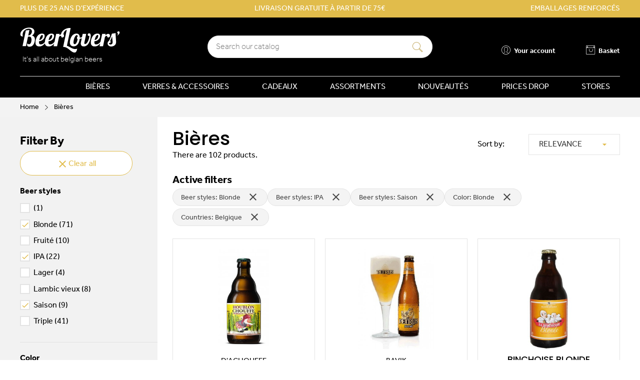

--- FILE ---
content_type: text/html; charset=utf-8
request_url: https://biere-speciale.be/gb/3-beers?q=Beer+styles-Blonde-IPA-Saison/Color-Blonde/Countries-Belgique
body_size: 13170
content:
<!doctype html>
<html lang="gb">

<head>
    
        
  <meta charset="utf-8">


  <meta http-equiv="x-ua-compatible" content="ie=edge">



  <title>Bières</title>
  <meta name="description" content="| belgian beers and also delivered at home">
  <meta name="keywords" content="">
        <link rel="canonical" href="https://biere-speciale.be/gb/3-beers">
    
                  <link rel="alternate" href="https://biere-speciale.be/fr/3-les-bieres" hreflang="fr">
                  <link rel="alternate" href="https://biere-speciale.be/gb/3-beers" hreflang="en-gb">
        



  <meta name="viewport" content="width=device-width, initial-scale=1">



  <link rel="icon" type="image/vnd.microsoft.icon" href="https://biere-speciale.be/img/favicon.ico?1751115158">
  <link rel="shortcut icon" type="image/x-icon" href="https://biere-speciale.be/img/favicon.ico?1751115158">



    <link rel="stylesheet" href="https://biere-speciale.be/themes/biere-speciale/assets/css/theme.css" type="text/css" media="all">
  <link rel="stylesheet" href="https://biere-speciale.be/modules/ps_facetedsearch/views/dist/front.css" type="text/css" media="all">
  <link rel="stylesheet" href="/modules/creativeelements/views/lib/font-awesome/css/font-awesome.min.css?v=4.7.0" type="text/css" media="all">
  <link rel="stylesheet" href="/modules/creativeelements/views/css/animations.min.css?v=1.0.12" type="text/css" media="all">
  <link rel="stylesheet" href="/modules/creativeelements/views/css/frontend.min.css?v=1.0.12" type="text/css" media="all">
  <link rel="stylesheet" href="https://biere-speciale.be/modules/prestablog/views/css/grid-for-1-7-module.css" type="text/css" media="all">
  <link rel="stylesheet" href="https://biere-speciale.be/modules/prestablog/views/css/grid-for-1-7-module-widget.css" type="text/css" media="all">
  <link rel="stylesheet" href="https://biere-speciale.be/modules/prestablog/views/css/blog1.css" type="text/css" media="all">
  <link rel="stylesheet" href="https://biere-speciale.be/modules/pm_advancedtopmenu/views/css/pm_advancedtopmenu_product.css" type="text/css" media="all">
  <link rel="stylesheet" href="https://biere-speciale.be/modules/pm_advancedtopmenu/views/css/pm_advancedtopmenu_advanced-1.css" type="text/css" media="all">
  <link rel="stylesheet" href="https://biere-speciale.be/modules/pm_advancedtopmenu/views/css/pm_advancedtopmenu-1.css" type="text/css" media="all">
  <link rel="stylesheet" href="https://biere-speciale.be/modules/gsnippetsreviews/views/css/font-awesome.css" type="text/css" media="all">
  <link rel="stylesheet" href="https://biere-speciale.be/modules/gsnippetsreviews/views/css/hook-17.css" type="text/css" media="all">
  <link rel="stylesheet" href="https://biere-speciale.be/modules/gsnippetsreviews/views/css/jquery.star-rating-17.css" type="text/css" media="all">
  <link rel="stylesheet" href="https://biere-speciale.be/modules/gsnippetsreviews/views/css/snippets.css" type="text/css" media="all">
  <link rel="stylesheet" href="https://biere-speciale.be/themes/biere-speciale/modules/freedeliverymanager/views/css/style-classic.css" type="text/css" media="all">
  <link rel="stylesheet" href="https://biere-speciale.be/themes/biere-speciale/modules/freedeliverymanager/views/css/icons/timactive.css" type="text/css" media="all">
  <link rel="stylesheet" href="https://biere-speciale.be/js/jquery/ui/themes/base/minified/jquery-ui.min.css" type="text/css" media="all">
  <link rel="stylesheet" href="https://biere-speciale.be/js/jquery/ui/themes/base/minified/jquery.ui.theme.min.css" type="text/css" media="all">
  <link rel="stylesheet" href="https://biere-speciale.be/js/jquery/plugins/fancybox/jquery.fancybox.css" type="text/css" media="all">
  <link rel="stylesheet" href="https://biere-speciale.be/modules/giftcard/views/css/giftcard.css" type="text/css" media="all">
  <link rel="stylesheet" href="https://biere-speciale.be/themes/biere-speciale/modules/blockslidingcart/views/css/slidingcart.css" type="text/css" media="all">
  <link rel="stylesheet" href="https://biere-speciale.be/themes/biere-speciale/assets/css/custom.css" type="text/css" media="all">

  <link rel="stylesheet" href="https://use.typekit.net/fzc6hfv.css">
  <link href="https://fonts.googleapis.com/css2?family=Poppins:wght@500&display=swap" rel="stylesheet">
  <link href="https://fonts.googleapis.com/css2?family=Material+Icons" rel="stylesheet">



  

  <script type="text/javascript">
        var adtm_activeLink = {"id":3,"type":"category"};
        var adtm_isToggleMode = false;
        var adtm_menuHamburgerSelector = "#menu-icon, .menu-icon";
        var adtm_stickyOnMobile = false;
        var ceFrontendConfig = {"isEditMode":"","stretchedSectionContainer":"","is_rtl":false};
        var prestashop = {"cart":{"products":[],"totals":{"total":{"type":"total","label":"Total","amount":0,"value":"\u20ac0.00"},"total_including_tax":{"type":"total","label":"Total (tax incl.)","amount":0,"value":"\u20ac0.00"},"total_excluding_tax":{"type":"total","label":"Total (VAT excl.)","amount":0,"value":"\u20ac0.00"}},"subtotals":{"products":{"type":"products","label":"Subtotal","amount":0,"value":"\u20ac0.00"},"discounts":null,"shipping":{"type":"shipping","label":"Shipping","amount":0,"value":""},"tax":null},"products_count":0,"summary_string":"0 items","vouchers":{"allowed":1,"added":[]},"discounts":[],"minimalPurchase":20,"minimalPurchaseRequired":"A minimum shopping cart total of \u20ac20.00 (tax excl.) is required to validate your order. Current cart total is \u20ac0.00 (tax excl.)."},"currency":{"name":"Euro","iso_code":"EUR","iso_code_num":"978","sign":"\u20ac"},"customer":{"lastname":null,"firstname":null,"email":null,"birthday":null,"newsletter":null,"newsletter_date_add":null,"optin":null,"website":null,"company":null,"siret":null,"ape":null,"is_logged":false,"gender":{"type":null,"name":null},"addresses":[]},"language":{"name":"English GB (English)","iso_code":"gb","locale":"en-GB","language_code":"en-gb","is_rtl":"0","date_format_lite":"Y-m-d","date_format_full":"Y-m-d H:i:s","id":4},"page":{"title":"","canonical":"https:\/\/biere-speciale.be\/gb\/3-beers","meta":{"title":"Bi\u00e8res","description":"|\u00a0belgian beers and also delivered at home","keywords":"","robots":"index"},"page_name":"category","body_classes":{"lang-gb":true,"lang-rtl":false,"country-BE":true,"currency-EUR":true,"layout-left-column":true,"page-category":true,"tax-display-enabled":true,"category-id-3":true,"category-Bi\u00e8res":true,"category-id-parent-2":true,"category-depth-level-2":true},"admin_notifications":[]},"shop":{"name":"Bi\u00e8re sp\u00e9ciale","logo":"https:\/\/biere-speciale.be\/img\/biere-speciale-logo-1751115158.jpg","stores_icon":"https:\/\/biere-speciale.be\/img\/logo_stores.png","favicon":"https:\/\/biere-speciale.be\/img\/favicon.ico"},"urls":{"base_url":"https:\/\/biere-speciale.be\/","current_url":"https:\/\/biere-speciale.be\/gb\/3-beers?q=Beer+styles-Blonde-IPA-Saison\/Color-Blonde\/Countries-Belgique","shop_domain_url":"https:\/\/biere-speciale.be","img_ps_url":"https:\/\/biere-speciale.be\/img\/","img_cat_url":"https:\/\/biere-speciale.be\/img\/c\/","img_lang_url":"https:\/\/biere-speciale.be\/img\/l\/","img_prod_url":"https:\/\/biere-speciale.be\/img\/p\/","img_manu_url":"https:\/\/biere-speciale.be\/img\/m\/","img_sup_url":"https:\/\/biere-speciale.be\/img\/su\/","img_ship_url":"https:\/\/biere-speciale.be\/img\/s\/","img_store_url":"https:\/\/biere-speciale.be\/img\/st\/","img_col_url":"https:\/\/biere-speciale.be\/img\/co\/","img_url":"https:\/\/biere-speciale.be\/themes\/biere-speciale\/assets\/img\/","css_url":"https:\/\/biere-speciale.be\/themes\/biere-speciale\/assets\/css\/","js_url":"https:\/\/biere-speciale.be\/themes\/biere-speciale\/assets\/js\/","pic_url":"https:\/\/biere-speciale.be\/upload\/","pages":{"address":"https:\/\/biere-speciale.be\/gb\/address","addresses":"https:\/\/biere-speciale.be\/gb\/addresses","authentication":"https:\/\/biere-speciale.be\/gb\/login","cart":"https:\/\/biere-speciale.be\/gb\/cart","category":"https:\/\/biere-speciale.be\/gb\/index.php?controller=category","cms":"https:\/\/biere-speciale.be\/gb\/index.php?controller=cms","contact":"https:\/\/biere-speciale.be\/gb\/contact-us","discount":"https:\/\/biere-speciale.be\/gb\/discount","guest_tracking":"https:\/\/biere-speciale.be\/gb\/guest-tracking","history":"https:\/\/biere-speciale.be\/gb\/order-history","identity":"https:\/\/biere-speciale.be\/gb\/identity","index":"https:\/\/biere-speciale.be\/gb\/","my_account":"https:\/\/biere-speciale.be\/gb\/my-account","order_confirmation":"https:\/\/biere-speciale.be\/gb\/order-confirmation","order_detail":"https:\/\/biere-speciale.be\/gb\/index.php?controller=order-detail","order_follow":"https:\/\/biere-speciale.be\/gb\/order-follow","order":"https:\/\/biere-speciale.be\/gb\/order","order_return":"https:\/\/biere-speciale.be\/gb\/index.php?controller=order-return","order_slip":"https:\/\/biere-speciale.be\/gb\/credit-slip","pagenotfound":"https:\/\/biere-speciale.be\/gb\/page-not-found","password":"https:\/\/biere-speciale.be\/gb\/password-recovery","pdf_invoice":"https:\/\/biere-speciale.be\/gb\/index.php?controller=pdf-invoice","pdf_order_return":"https:\/\/biere-speciale.be\/gb\/index.php?controller=pdf-order-return","pdf_order_slip":"https:\/\/biere-speciale.be\/gb\/index.php?controller=pdf-order-slip","prices_drop":"https:\/\/biere-speciale.be\/gb\/prices-drop","product":"https:\/\/biere-speciale.be\/gb\/index.php?controller=product","search":"https:\/\/biere-speciale.be\/gb\/search","sitemap":"https:\/\/biere-speciale.be\/gb\/sitemap","stores":"https:\/\/biere-speciale.be\/gb\/stores","supplier":"https:\/\/biere-speciale.be\/gb\/supplier","register":"https:\/\/biere-speciale.be\/gb\/login?create_account=1","order_login":"https:\/\/biere-speciale.be\/gb\/order?login=1"},"alternative_langs":{"fr":"https:\/\/biere-speciale.be\/fr\/3-les-bieres","en-gb":"https:\/\/biere-speciale.be\/gb\/3-beers"},"theme_assets":"\/themes\/biere-speciale\/assets\/","actions":{"logout":"https:\/\/biere-speciale.be\/gb\/?mylogout="},"no_picture_image":{"bySize":{"small_default":{"url":"https:\/\/biere-speciale.be\/img\/p\/gb-default-small_default.jpg","width":98,"height":98},"cart_default":{"url":"https:\/\/biere-speciale.be\/img\/p\/gb-default-cart_default.jpg","width":125,"height":125},"home_default":{"url":"https:\/\/biere-speciale.be\/img\/p\/gb-default-home_default.jpg","width":250,"height":250},"medium_default":{"url":"https:\/\/biere-speciale.be\/img\/p\/gb-default-medium_default.jpg","width":452,"height":452},"large_default":{"url":"https:\/\/biere-speciale.be\/img\/p\/gb-default-large_default.jpg","width":800,"height":800}},"small":{"url":"https:\/\/biere-speciale.be\/img\/p\/gb-default-small_default.jpg","width":98,"height":98},"medium":{"url":"https:\/\/biere-speciale.be\/img\/p\/gb-default-home_default.jpg","width":250,"height":250},"large":{"url":"https:\/\/biere-speciale.be\/img\/p\/gb-default-large_default.jpg","width":800,"height":800},"legend":""}},"configuration":{"display_taxes_label":true,"display_prices_tax_incl":true,"is_catalog":false,"show_prices":true,"opt_in":{"partner":true},"quantity_discount":{"type":"discount","label":"Unit discount"},"voucher_enabled":1,"return_enabled":0},"field_required":[],"breadcrumb":{"links":[{"title":"Home","url":"https:\/\/biere-speciale.be\/gb\/"},{"title":"Bi\u00e8res","url":"https:\/\/biere-speciale.be\/gb\/3-beers"}],"count":2},"link":{"protocol_link":"https:\/\/","protocol_content":"https:\/\/"},"time":1769027016,"static_token":"08d0b3c944cf7f1d97171ffc8cd2f239","token":"94759aa4e77df814f0017cddd155b26c","debug":false};
        var psemailsubscription_subscription = "https:\/\/biere-speciale.be\/gb\/module\/ps_emailsubscription\/subscription";
      </script>



  <!-- Facebook Product Ad Module by BusinessTech - Start Facebook Pixel Code -->
	
	<script>
		!function(f,b,e,v,n,t,s){if(f.fbq)return;n=f.fbq=function(){n.callMethod?
			n.callMethod.apply(n,arguments):n.queue.push(arguments)};if(!f._fbq)f._fbq=n;
			n.push=n;n.loaded=!0;n.version='2.0';n.queue=[];t=b.createElement(e);t.async=!0;
			t.src=v;s=b.getElementsByTagName(e)[0];s.parentNode.insertBefore(t,s)
		}(window, document,'script','https://connect.facebook.net/en_US/fbevents.js');

					fbq('consent', 'grant');
				fbq('init', '475813639192253');
		fbq('track', 'PageView');

		
				
		fbq('track', 'ViewCategory', {
			
							content_type : 'product',
							content_ids : ['GB2','GB1788','GB1790','GB1787','GB5','GB7','GB9','GB10','GB24','GB25','GB27','GB28'],
							content_name : 'Bières',
							content_category : 'Bières'						
		});
		
				


		
					
	</script>
	<noscript><img height="1" width="1" style="display:none" src="https://www.facebook.com/tr?id=475813639192253&ev=PageView&noscript=1"/></noscript>
	

	<!-- manage the click event on the wishlist and the add to cart -->
		<script type="text/javascript" src="/modules/facebookproductad/views/js/pixel.js"></script>
	<script type="text/javascript" src="/modules/facebookproductad/views/js/jquery-1.11.0.min.js"></script>
	<script type="text/javascript">

		var oPixelFacebook = new oPixelFacebook();

		$( document ).ready(function() {
			oPixelFacebook.addToCart({"content_name":"Ram\u00e9e blonde","content_category":"Bi\u00e8res","content_ids":"['GB2']","content_type":"product","currency":"EUR"}, 'a[rel="ajax_id_product_2"].ajax_add_to_cart_button');oPixelFacebook.addToWishList({"content_name":"Ram\u00e9e blonde","content_category":"Bi\u00e8res","content_ids":"['GB2']","content_type":"product","currency":"EUR"}, 'a[rel="2"].addToWishlist');oPixelFacebook.addToCart({"content_name":"Houblon chouffe","content_category":"Bi\u00e8res","content_ids":"['GB1788']","content_type":"product","currency":"EUR"}, 'a[rel="ajax_id_product_1788"].ajax_add_to_cart_button');oPixelFacebook.addToWishList({"content_name":"Houblon chouffe","content_category":"Bi\u00e8res","content_ids":"['GB1788']","content_type":"product","currency":"EUR"}, 'a[rel="1788"].addToWishlist');oPixelFacebook.addToCart({"content_name":"kwak","content_category":"Bi\u00e8res","content_ids":"['GB1790']","content_type":"product","currency":"EUR"}, 'a[rel="ajax_id_product_1790"].ajax_add_to_cart_button');oPixelFacebook.addToWishList({"content_name":"kwak","content_category":"Bi\u00e8res","content_ids":"['GB1790']","content_type":"product","currency":"EUR"}, 'a[rel="1790"].addToWishlist');oPixelFacebook.addToCart({"content_name":"L assortiment de Special-Beer (44 bi\u00e8res)","content_category":"Bi\u00e8res","content_ids":"['GB1787']","content_type":"product","currency":"EUR"}, 'a[rel="ajax_id_product_1787"].ajax_add_to_cart_button');oPixelFacebook.addToWishList({"content_name":"L assortiment de Special-Beer (44 bi\u00e8res)","content_category":"Bi\u00e8res","content_ids":"['GB1787']","content_type":"product","currency":"EUR"}, 'a[rel="1787"].addToWishlist');oPixelFacebook.addToCart({"content_name":"Saint Monon ambr\u00e9e","content_category":"Bi\u00e8res","content_ids":"['GB5']","content_type":"product","currency":"EUR"}, 'a[rel="ajax_id_product_5"].ajax_add_to_cart_button');oPixelFacebook.addToWishList({"content_name":"Saint Monon ambr\u00e9e","content_category":"Bi\u00e8res","content_ids":"['GB5']","content_type":"product","currency":"EUR"}, 'a[rel="5"].addToWishlist');oPixelFacebook.addToCart({"content_name":"Saint Monon Miel","content_category":"Bi\u00e8res","content_ids":"['GB7']","content_type":"product","currency":"EUR"}, 'a[rel="ajax_id_product_7"].ajax_add_to_cart_button');oPixelFacebook.addToWishList({"content_name":"Saint Monon Miel","content_category":"Bi\u00e8res","content_ids":"['GB7']","content_type":"product","currency":"EUR"}, 'a[rel="7"].addToWishlist');oPixelFacebook.addToCart({"content_name":"Gouden Carolus triple","content_category":"Bi\u00e8res","content_ids":"['GB9']","content_type":"product","currency":"EUR"}, 'a[rel="ajax_id_product_9"].ajax_add_to_cart_button');oPixelFacebook.addToWishList({"content_name":"Gouden Carolus triple","content_category":"Bi\u00e8res","content_ids":"['GB9']","content_type":"product","currency":"EUR"}, 'a[rel="9"].addToWishlist');oPixelFacebook.addToCart({"content_name":"Gouden Carolus classic brune","content_category":"Bi\u00e8res","content_ids":"['GB10']","content_type":"product","currency":"EUR"}, 'a[rel="ajax_id_product_10"].ajax_add_to_cart_button');oPixelFacebook.addToWishList({"content_name":"Gouden Carolus classic brune","content_category":"Bi\u00e8res","content_ids":"['GB10']","content_type":"product","currency":"EUR"}, 'a[rel="10"].addToWishlist');oPixelFacebook.addToCart({"content_name":"Petrus blonde","content_category":"Bi\u00e8res","content_ids":"['GB24']","content_type":"product","currency":"EUR"}, 'a[rel="ajax_id_product_24"].ajax_add_to_cart_button');oPixelFacebook.addToWishList({"content_name":"Petrus blonde","content_category":"Bi\u00e8res","content_ids":"['GB24']","content_type":"product","currency":"EUR"}, 'a[rel="24"].addToWishlist');oPixelFacebook.addToCart({"content_name":"Petrus double brune","content_category":"Bi\u00e8res","content_ids":"['GB25']","content_type":"product","currency":"EUR"}, 'a[rel="ajax_id_product_25"].ajax_add_to_cart_button');oPixelFacebook.addToWishList({"content_name":"Petrus double brune","content_category":"Bi\u00e8res","content_ids":"['GB25']","content_type":"product","currency":"EUR"}, 'a[rel="25"].addToWishlist');oPixelFacebook.addToCart({"content_name":"Petrus triple d or","content_category":"Bi\u00e8res","content_ids":"['GB27']","content_type":"product","currency":"EUR"}, 'a[rel="ajax_id_product_27"].ajax_add_to_cart_button');oPixelFacebook.addToWishList({"content_name":"Petrus triple d or","content_category":"Bi\u00e8res","content_ids":"['GB27']","content_type":"product","currency":"EUR"}, 'a[rel="27"].addToWishlist');oPixelFacebook.addToCart({"content_name":"Petrus vieille brune","content_category":"Bi\u00e8res","content_ids":"['GB28']","content_type":"product","currency":"EUR"}, 'a[rel="ajax_id_product_28"].ajax_add_to_cart_button');oPixelFacebook.addToWishList({"content_name":"Petrus vieille brune","content_category":"Bi\u00e8res","content_ids":"['GB28']","content_type":"product","currency":"EUR"}, 'a[rel="28"].addToWishlist');
		});

	</script>
	<!-- Facebook Product Ad Module by BusinessTech - End Facebook Pixel Code -->
<!-- emarketing start -->


<!-- emarketing end -->
<script type="text/javascript" data-keepinline="true">
    // instantiate object
    var oGsr = {};
    var bt_msgs = {"delay":"You have not filled out a numeric for delay option","fbId":"You have not filled out a numeric for Facebook App ID option","fbsecret":"You have not filled out Facebook App Secret option","reviewDate":"You have not filled out the review's date","title":"You have not filled out the title","comment":"You have not filled out the comment","report":"You have not filled out the report comment","rating":"You have not selected the rating for the review","checkreview":"You have not selected one review","email":"You have not filled out your email","status":"You didn't select any status","vouchercode":"You have not filled out the voucher code","voucheramount":"You have left 0 as value for voucher's value","voucherminimum":"Minimum amount is not a numeric","vouchermaximum":"Maximum quantity is not a numeric","vouchervalidity":"You have left 0 as value for voucher's validity","importMatching":"You have not filled the number of columns out","reviewModerationTxt":{"1":"You have not filled out your legal text for using a moderation with language Fran\u00e7ais (French). Click on the language drop-down list in order to fill out the correct language field(s).","4":"You have not filled out your legal text for using a moderation with language English GB (English). Click on the language drop-down list in order to fill out the correct language field(s).","5":"You have not filled out your legal text for using a moderation with language Espa\u00f1ol (Spanish). Click on the language drop-down list in order to fill out the correct language field(s)."},"reviewModifyTxt":{"1":"You have not filled out your legal text for using a review modification tool with language Fran\u00e7ais (French). Click on the language drop-down list in order to fill out the correct language field(s).","4":"You have not filled out your legal text for using a review modification tool with language English GB (English). Click on the language drop-down list in order to fill out the correct language field(s).","5":"You have not filled out your legal text for using a review modification tool with language Espa\u00f1ol (Spanish). Click on the language drop-down list in order to fill out the correct language field(s)."},"emailTitle":{"1":"You have not filled out your title or text with language Fran\u00e7ais (French). Click on the language drop-down list in order to fill out the correct language field(s).","4":"You have not filled out your title or text with language English GB (English). Click on the language drop-down list in order to fill out the correct language field(s).","5":"You have not filled out your title or text with language Espa\u00f1ol (Spanish). Click on the language drop-down list in order to fill out the correct language field(s)."},"emaillCategory":{"1":"You have not filled out your category label with language Fran\u00e7ais (French). Click on the language drop-down list in order to fill out the correct language field(s).","4":"You have not filled out your category label with language English GB (English). Click on the language drop-down list in order to fill out the correct language field(s).","5":"You have not filled out your category label with language Espa\u00f1ol (Spanish). Click on the language drop-down list in order to fill out the correct language field(s)."},"emaillProduct":{"1":"You have not filled out your product label with language Fran\u00e7ais (French). Click on the language drop-down list in order to fill out the correct language field(s).","4":"You have not filled out your product label with language English GB (English). Click on the language drop-down list in order to fill out the correct language field(s).","5":"You have not filled out your product label with language Espa\u00f1ol (Spanish). Click on the language drop-down list in order to fill out the correct language field(s)."},"emaillSentence":{"1":"You have not filled out your custom body sentence with language Fran\u00e7ais (French). Click on the language drop-down list in order to fill out the correct language field(s).","4":"You have not filled out your custom body sentence with language English GB (English). Click on the language drop-down list in order to fill out the correct language field(s).","5":"You have not filled out your custom body sentence with language Espa\u00f1ol (Spanish). Click on the language drop-down list in order to fill out the correct language field(s)."}};
    var bt_sImgUrl = '/modules/gsnippetsreviews/views/img/';
    var bt_sWebService = '/modules/gsnippetsreviews/ws-gsnippetsreviews.php?bt_token=3fdf871f2d73a99a5cc5b70623982830';
    var sGsrModuleName = 'gsr';
    var bt_aFancyReviewForm = {};
    var bt_aFancyReviewTabForm = {};
    var bt_oScrollTo = {};
    bt_oScrollTo.execute = false;
    var bt_oUseSocialButton = {};
    bt_oUseSocialButton.run = false;
    var bt_oActivateReviewTab = {};
    bt_oActivateReviewTab.run = false;
    var bt_oDeactivateReviewTab = {};
    bt_oDeactivateReviewTab.run = false;
    var bt_aReviewReport = new Array();
    var bt_oCallback = {};
    bt_oCallback.run = false;
    var bt_aStarsRating = new Array();
    var bt_oBxSlider = {};
    bt_oBxSlider.run = false;
</script>
<script type="text/javascript">
var slidinganim = 1;
var scatcaction = 1;
var sccartshowpopup = 1;
var scflyout = 0;
var scadcrt = 0;
var showtscicon = 1;
var scicol = '#000000';
var scpanloader = 1;
var scpaneldir = 2;
var scflyouttarget = 1;
var scaddnotify = 0;
var scdelnotify = 0;
var scnotifytimeout = 4000;
var screfreshcart = 0;
var scflyoutlenght = 1000;
var scpageoverlay = 1;
var scslidetype = 1;
var scalwaysopen = 0;
var scalwaysopenbrp = 1300;
var sckeepfull = 0;
var sckeepfullbrk = 480;
var scactionmob = 1;
var scactionbrk = 480;
var scrunadding = 1;

	

</script>


			



    
</head>

<body id="category" class="lang-gb country-be currency-eur layout-left-column page-category tax-display-enabled category-id-3 category-bieres category-id-parent-2 category-depth-level-2">
<div id="page">

    
        
    

    <header id="header" class="header">
        
            
        


    <div class="header__top hidden-sm">
        <div class="wrap">
            <div class="row">
                <div class="col-4">
                    Plus de 25 ans d'expérience
                </div>
                <div class="col-4 text-center">
                    Livraison gratuite à partir de 75€
                </div>
                <div class="col-4 text-right">
                    Emballages renforcés
                </div>
            </div>
        </div>
    </div>



    <div class="header__middle">
        <div class="wrap">
            <div class="row align-items-center">
                <div class="header__burger">
                    <div class="burger burger-squeeze">
                        <div class="burger-lines"></div>
                    </div>
                </div>
                <div class="header__logo col-3">
                    <a href="https://biere-speciale.be/" class="logo">
                        <img src="https://biere-speciale.be/themes/biere-speciale/assets/img/logo.svg" width="200" alt="Bière spéciale">
                    </a>
                    <p class="header__baseline">It’s all about belgian beers</p>
                </div>
                <div class="col-6 header__search">
                    <div id="search_widget" class="search-widget" data-search-controller-url="//biere-speciale.be/gb/search">
    <form method="get" action="//biere-speciale.be/gb/search">
        <input type="hidden" name="controller" value="search">
        <div class="row-flex">
            <input type="text" name="s" value=""
                   class="search-widget__field"
                   placeholder="Search our catalog"
                   aria-label="Search">
            <button type="submit" class="search-widget__submit">
                <i class="icon-search" aria-hidden="true"></i>
                <span class="sr-only">Search</span>
            </button>
        </div>
    </form>
</div>

                </div>
                <div class="header__right col-3">
                    <div class="header__links row-flex justify-content-end hidden-sm">
                              <a id="link-static-page-contact-6"
       class="cms-page-link dropdown-menu__simple-link"
       href="https://biere-speciale.be/gb/contact-us"
       title="Use our form to contact us"
                   rel="nofollow">
      <span class="dropdown-menu__desktop-title__text">
        Contact
      </span>
    </a>
        <a id="link-cms-page-6-5"
       class="cms-page-link dropdown-menu__simple-link"
       href="https://biere-speciale.be/gb/content/6-contact"
       title=""
                   rel="nofollow">
      <span class="dropdown-menu__desktop-title__text">
        Blog
      </span>
    </a>
        <div class="dropdown-menu">
      <a class="dropdown-menu__desktop-title"
         id="link-cms-page-4-4"
         class="link cms-page-link"
         href="https://biere-speciale.be/gb/content/4-qui-est-beer-lovers"
         title="Apprenez-en d&#039;avantage sur nous"
                       rel="nofollow">
      <span class="dropdown-menu__desktop-title__text">
        Beer-lovers
      </span>
      </a>
            <div class="title" data-target="#footer_sub_menu_53745" data-toggle="collapse">
      <span class="dropdown-menu__mobile-title">
        <span class="dropdown-menu__mobile-title__text">
          Beer-lovers
        </span>
      </span>
      </div>
      <ul id="footer_sub_menu_53745" class="dropdown-menu__list collapse">
                  <li class="dropdown-menu__list__item">
            <a
                    id="link-cms-page-4-4"
                    class="dropdown-menu__list__link cms-page-link"
                    href="https://biere-speciale.be/gb/content/4-qui-est-beer-lovers"
                    title="Apprenez-en d&#039;avantage sur nous"
                                >
              À propos du BeerLovers
            </a>
          </li>
                  <li class="dropdown-menu__list__item">
            <a
                    id="link-cms-page-7-4"
                    class="dropdown-menu__list__link cms-page-link"
                    href="https://biere-speciale.be/gb/content/7-contact"
                    title=""
                                >
              Contact
            </a>
          </li>
              </ul>
    </div>
  

                    </div>
                    <div class="header__tools">
                        <div id="block_myaccount_infos" class="account-nav">
  <a class="dropdown-menu__desktop-title" href="https://biere-speciale.be/gb/my-account" rel="nofollow">
    <i class="dropdown-menu__desktop-title__icon icon-user" aria-hidden="true"></i>
    <span class="dropdown-menu__desktop-title__text">
      Your account
    </span>
  </a>
  </div>
<div id="_desktop_cart" class="top-sliding-cart cart-link ">
    <div class="blockcart cart-preview inactive"
         data-refresh-url="//biere-speciale.be/gb/module/blockslidingcart/ajax">
        <div id="top-sliding-cart" class="color-light">
                            <a rel="nofollow" href="#" id="open-panel-action">
                                        <i class="cart-link__icon icon-bag"></i>
                        <span class="cart-link__text">Basket</span>
            <span class="ajax_cart_quantity sccount pulse-animation" style="display: none;">
                0
            </span>
                                                                                                                                                                            </a>
        </div>
    </div>
</div>
<div id="slidingcart" class="to-move">
        <div id="slidingcart-widget-panel" class=" widget-panel sc-right-left color-light  sc-panel-empty">
        <div id="slidingcart-panel-content" class="widget-panel-content">
            <div class="cd-popup" role="alert">
                <div class="cd-popup-container">
                    <div class="icart-empty">
                        <p>Your cart is empty</p>
                    </div>
                    <div class="cart-not-empty">
                        <p>Do you really want to empty the shopping cart?</p>
                        <ul class="cd-buttons">
                            <li><a href="#" class="fire-delete">yes</a></li>
                            <li><a href="#" class="cd-popup-close-li">no</a></li>
                        </ul>
                    </div>
                    <a href="#" class="cd-popup-close img-replace"></a>
                </div>
            </div>
            <div id="slidingcart-widget-panel-overlay"></div>
            <div id="slidingcart-panel-header" class="widget-panel-header">
                <span id="slidingcart-count">
                    <span class="slidingcartCounter apanelblockcart" data-refresh-url="//biere-speciale.be/gb/module/blockslidingcart/ajax">
                        <span class="ajax_cart_quantity sccount pulse-animation" >0</span>
                    </span>
                    <strong>Cart</strong>
                </span>
                <a id="slidingcart-panel-close" href="#">
                    <i class="scfont-cancel"></i>
                </a>
                                <a id="delete-items" class="emptycart" href="#" title="Empty Cart">
                    <i class="scfont-trash"></i>
                </a>
                                            </div><!--slidingcart-panel-header-->
            <div id="slidingcart-widget-content" class="widget-content">
                <div id="widget-panel-loader" class="color-light"></div>
                <div class="widget-panel-list" id="widget-slidingcart-list">
                    <div class="alert alert-warning " role="alert" id="please-refresh">
                        <p>Some of products are no longer available, please refresh the basket.</p>
                    </div>
                    <div class="bpanelblockcart" data-refresh-url="//biere-speciale.be/gb/module/blockslidingcart/ajax">
                        <div id="sclist" class="cart_block_list tse-scrollable">
                            <dl class="products cart_list product_list_widget tse-content">
                                                                <dl class="cart_block_no_products empty">
                                No products in the cart.
                                </dl>
                            </dl>
                        </div> <!-- sclist -->
                        <div id="widget-slidingcart-sumammary" class="widget-summary">
                                                    <div id="sc-panel-total" class="js-cart">
                                
                                                                                                                                                    <div class="sc-cart-summary-line" id="scart-subtotal-products">
                                            <strong class="label js-subtotal">
                                                Subtotal
                                            </strong>
                                            <span class="scpanel-summary-subtotal">
                                                <span class="value">€0.00</span>
                                            </span>
                                        </div>
                                        <span class="totalhr"></span>
                                                                                                                                                                                                                                                                                                                                                                                                                                                                                                                                                                                                                                                                                                                                                                                                                                    </div>
                                                <div id="scpanel-buttons">
                            
                                                            <div class="block-free-shipping alert yellow-alert no-free-shipping" data-refresh-url="//biere-speciale.be/gb/module/blockslidingcart/ajax">
                                    <p>
                                        <strong>
                                                                                            <i class="scfont-truck"></i>
                                                                                        Spend another
                                            €0.00
                                            to get free shipping.
                                        </strong>
                                    </p>
                                </div>
                                                                                                                                                                    
                                            <div class="block-promo">
                                                <div class="cart-voucher">
                                                    <div class="promo-code collapse" id="promo-code">
                                                        
                                                            <form action="//biere-speciale.be/gb/cart" data-link-action="add-voucher" method="post">
                                                                <input type="hidden" name="token" value="08d0b3c944cf7f1d97171ffc8cd2f239">
                                                                <input type="hidden" name="addDiscount" value="1">
                                                                <input class="promo-input" type="text" name="discount_name" placeholder="Promo code">
                                                                <button type="submit" class="btn btn-primary">
                                                                    <span>Add</span>
                                                                </button>
                                                            </form>
                                                        
                                                        
                                                            <div class="alert alert-danger js-error" role="alert">
                                                                <i class="material-icons">&#xE001;</i>
                                                                <span class="ml-1 js-error-text"></span>
                                                            </div>
                                                        
                                                    </div>
                                                </div>
                                            </div>
                                        
                                                                                                                                                                                        <p class="buttons empty-cart-button">
                                    <a id="button_continue" class="btn btn--border full button" href="#">
                                        Continue Shopping
                                    </a>
                                </p>
                                                        <p class="buttons cart-buttons">
                                                                                                    <a id="button_order_cart" class="btn full button checkout " href="https://biere-speciale.be/gb/order" title="Checkout" rel="nofollow">Checkout</a>
                                                            </p>
                            </div>
                        </div>    <!--#widget-slidingcart-sumammary-->
                    </div>
                </div>
            </div><!--#slidingcart-widget-content-->
        </div> <!--slidingcart-widget-panel-->
    </div> <!--slidingcart-panel-content-->
</div>




                    </div>
                </div>
            </div>
        </div>
    </div>


    <div class="header__bottom">
        <div id="_desktop_top_menu" class="wrap">
    <ul id="menu" class="main-nav">
                                
                                                                                            <li class="main-nav__item main-nav__item--16 menuHaveNoMobileSubMenu">
                                            <a href="#"  class="adtm_unclickable a-niveau1" ><span class="advtm_menu_span advtm_menu_span_16"></span></a>                                                        </li>
                                            
                                                                                            <li class="main-nav__item main-nav__item--18 menuHaveNoMobileSubMenu">
                                            <a href="#"  class="adtm_unclickable a-niveau1" ><span class="advtm_menu_span advtm_menu_span_18"></span></a>                                                        </li>
                                            
                                                                                                                                                                <li class="main-nav__item main-nav__item--2 with-submenu advtm_hide_mobile">
                                            <a href="https://biere-speciale.be/gb/3-beers"  class=" a-niveau1"  data-type="category" data-id="3"><span class="advtm_menu_span advtm_menu_span_2">Bi&egrave;res</span></a>                                                                <!--<![endif]--><!--[if lte IE 6]>
                                        <table>
                                            <tr>
                                                <td><![endif]-->
                        <div class="main-nav__sub">
                                                        <table class="columnWrapTable">
                                <tr>
                                                                                                                    
                                                                                    <td class="adtm_column_wrap_td advtm_column_wrap_td_4">
                                                <div class="adtm_column_wrap advtm_column_wrap_4">
                                                                                                                                                                                                            </div>
                                            </td>
                                                                                                                                                            
                                                                                    <td class="adtm_column_wrap_td advtm_column_wrap_td_1">
                                                <div class="adtm_column_wrap advtm_column_wrap_1">
                                                                                                                                                                                                            </div>
                                            </td>
                                                                                                                                                            
                                                                                    <td class="adtm_column_wrap_td advtm_column_wrap_td_2">
                                                <div class="adtm_column_wrap advtm_column_wrap_2">
                                                                                                                                                                                                            </div>
                                            </td>
                                                                                                                                                            
                                                                                    <td class="adtm_column_wrap_td advtm_column_wrap_td_3">
                                                <div class="adtm_column_wrap advtm_column_wrap_3">
                                                                                                                                                                                                            </div>
                                            </td>
                                                                                                            </tr>
                            </table>
                                                    </div>
                        <!--[if lte IE 6]></td></tr></table></a><![endif]-->
                                    </li>
                                            
                                                                                            <li class="main-nav__item main-nav__item--10 menuHaveNoMobileSubMenu">
                                            <a href="https://biere-speciale.be/gb/43-verres-accessoires"  class=" a-niveau1"  data-type="category" data-id="43"><span class="advtm_menu_span advtm_menu_span_10">Verres &amp; accessoires</span></a>                                                        </li>
                                            
                                                                                                                                                                <li class="main-nav__item main-nav__item--5 with-submenu">
                                            <a href="https://biere-speciale.be/gb/61-cadeaux"  class=" a-niveau1"  data-type="category" data-id="61"><span class="advtm_menu_span advtm_menu_span_5">Cadeaux</span></a>                                                                <!--<![endif]--><!--[if lte IE 6]>
                                        <table>
                                            <tr>
                                                <td><![endif]-->
                        <div class="main-nav__sub">
                                                        <table class="columnWrapTable">
                                <tr>
                                                                                                                    
                                                                                    <td class="adtm_column_wrap_td advtm_column_wrap_td_8">
                                                <div class="adtm_column_wrap advtm_column_wrap_8">
                                                                                                                                                                                                                                                                                                                                                                                                        <div class="adtm_column adtm_column_8">
                                                                                                                                                                                                            <span class="sub__title">
                                                                            <a href="https://biere-speciale.be/gb/60-paniers-cadeaux"  class=""  data-type="category" data-id="60">Paniers Cadeaux</a>                                                                        </span>
                                                                                                                                                                                                                                                                                                                                        </div>
                                                                                                                                                                                                                                                                            </div>
                                            </td>
                                                                                                            </tr>
                            </table>
                                                    </div>
                        <!--[if lte IE 6]></td></tr></table></a><![endif]-->
                                    </li>
                                            
                                                                                            <li class="main-nav__item main-nav__item--20 menuHaveNoMobileSubMenu">
                                            <a href="https://biere-speciale.be/gb/53-assortments"  class=" a-niveau1"  data-type="category" data-id="53"><span class="advtm_menu_span advtm_menu_span_20">Assortments</span></a>                                                        </li>
                                            
                                                                                            <li class="main-nav__item main-nav__item--6 menuHaveNoMobileSubMenu">
                                            <a href="https://biere-speciale.be/gb/58-nouveautes"  class=" a-niveau1"  data-type="category" data-id="58"><span class="advtm_menu_span advtm_menu_span_6">Nouveaut&eacute;s</span></a>                                                        </li>
                                            
                                                                                            <li class="main-nav__item main-nav__item--7 menuHaveNoMobileSubMenu">
                                            <a href="https://biere-speciale.be/gb/prices-drop"  class=" a-niveau1"  data-type="custom" data-id="prices-drop"><span class="advtm_menu_span advtm_menu_span_7">Prices drop</span></a>                                                        </li>
                                            
                                                                                            <li class="main-nav__item main-nav__item--9 menuHaveNoMobileSubMenu">
                                            <a href="https://biere-speciale.be/gb/stores"  class=" a-niveau1"  data-type="custom" data-id="stores"><span class="advtm_menu_span advtm_menu_span_9">Stores</span></a>                                                        </li>
                                            
                                                                                            <li class="main-nav__item main-nav__item--11 hidden-lg menuHaveNoMobileSubMenu">
                                            <a href="https://biere-speciale.be/gb/contact-us"  class=" a-niveau1"  data-type="custom" data-id="contact"><span class="advtm_menu_span advtm_menu_span_11">Contact us</span></a>                                                        </li>
                                            
                                                                                            <li class="main-nav__item main-nav__item--12 hidden-lg menuHaveNoMobileSubMenu">
                                            <a href="https://biere-speciale.be/gb/content/6-contact"  class=" a-niveau1"  data-type="cms" data-id="6"><span class="advtm_menu_span advtm_menu_span_12">Contact</span></a>                                                        </li>
                                            
                                                                                            <li class="main-nav__item main-nav__item--13 hidden-lg menuHaveNoMobileSubMenu">
                                            <a href="https://biere-speciale.be/gb/content/4-qui-est-beer-lovers"  class=" a-niveau1"  data-type="cms" data-id="4"><span class="advtm_menu_span advtm_menu_span_13">&Agrave; propos du BeerLovers</span></a>                                                        </li>
                                            
                                                                                            <li class="main-nav__item main-nav__item--14 hidden-lg menuHaveNoMobileSubMenu">
                                            <a href="https://biere-speciale.be/gb/content/7-contact"  class=" a-niveau1"  data-type="cms" data-id="7"><span class="advtm_menu_span advtm_menu_span_14">Contact</span></a>                                                        </li>
                        </ul>
</div>

    </div>

        
    </header>

    <main class="main">
        
                    

        
            
<aside id="notifications">
  <div class="container">
    
    
    
      </div>
</aside>
        

        <section id="wrapper">
            
                        
                <nav data-depth="2" class="breadcrumb hidden-sm-down">
  <ol itemscope itemtype="http://schema.org/BreadcrumbList" class="wrap">
    
              
          <li itemprop="itemListElement" itemscope itemtype="http://schema.org/ListItem">
            <a itemprop="item" href="https://biere-speciale.be/gb/">
              <span itemprop="name">Home</span>
            </a>
            <meta itemprop="position" content="1">
          </li>
        
              
          <li itemprop="itemListElement" itemscope itemtype="http://schema.org/ListItem">
            <a itemprop="item" href="https://biere-speciale.be/gb/3-beers">
              <span itemprop="name">Bières</span>
            </a>
            <meta itemprop="position" content="2">
          </li>
        
          
  </ol>
</nav>
            
                        <div class="wrap">
                <div class="row">
                    
                        <div id="left-column" class="col-xs-12 col-sm-4 col-md-3">
                                                            <div id="search_filters_wrapper" class="filters">
    <div id="search_filters">
    
      <p class="title-h3 hidden-sm-down">Filter By</p>
    

    
              <div id="_desktop_search_filters_clear_all" class="hidden-sm-down clear-all-wrapper">
          <button data-search-url="https://biere-speciale.be/gb/3-beers" class="btn-2 full btn-tertiary js-search-filters-clear-all">
            <i class="material-icons">&#xE14C;</i>
            Clear all
          </button>
        </div>
          

          <section class="facet clearfix">
        <p class="h6 facet-title hidden-sm-down">Beer styles</p>
                                                                                                                                                                        
        <div class="title hidden-md-up" data-target="#facet_80822" data-toggle="collapse" aria-expanded="true">
          <p class="h6 facet-title">Beer styles</p>
          <span class="navbar-toggler collapse-icons">
            <i class="material-icons add">&#xE313;</i>
            <i class="material-icons remove">&#xE316;</i>
          </span>
        </div>

                  
            <ul id="facet_80822" class="collapse in">
                              
                <li>
                  <label class="facet-label" for="facet_input_80822_0">
                                          <span class="custom-checkbox">
                        <input
                          id="facet_input_80822_0"
                          data-search-url="https://biere-speciale.be/gb/3-beers?q=Beer+styles-Blonde-IPA-Saison-/Color-Blonde/Countries-Belgique"
                          type="checkbox"
                                                  >
                                                  <span  class="ps-shown-by-js" ><i class="material-icons rtl-no-flip checkbox-checked">&#xE5CA;</i></span>
                                              </span>
                    
                    <a
                      href="https://biere-speciale.be/gb/3-beers?q=Beer+styles-Blonde-IPA-Saison-/Color-Blonde/Countries-Belgique"
                      class="_gray-darker search-link js-search-link"
                      rel="nofollow"
                    >
                      
                                              <span class="magnitude">(1)</span>
                                          </a>
                  </label>
                </li>
                              
                <li>
                  <label class="facet-label active " for="facet_input_80822_1">
                                          <span class="custom-checkbox">
                        <input
                          id="facet_input_80822_1"
                          data-search-url="https://biere-speciale.be/gb/3-beers?q=Beer+styles-IPA-Saison/Color-Blonde/Countries-Belgique"
                          type="checkbox"
                          checked                        >
                                                  <span  class="ps-shown-by-js" ><i class="material-icons rtl-no-flip checkbox-checked">&#xE5CA;</i></span>
                                              </span>
                    
                    <a
                      href="https://biere-speciale.be/gb/3-beers?q=Beer+styles-IPA-Saison/Color-Blonde/Countries-Belgique"
                      class="_gray-darker search-link js-search-link"
                      rel="nofollow"
                    >
                      Blonde
                                              <span class="magnitude">(71)</span>
                                          </a>
                  </label>
                </li>
                              
                <li>
                  <label class="facet-label" for="facet_input_80822_2">
                                          <span class="custom-checkbox">
                        <input
                          id="facet_input_80822_2"
                          data-search-url="https://biere-speciale.be/gb/3-beers?q=Beer+styles-Blonde-IPA-Saison-Fruit%C3%A9/Color-Blonde/Countries-Belgique"
                          type="checkbox"
                                                  >
                                                  <span  class="ps-shown-by-js" ><i class="material-icons rtl-no-flip checkbox-checked">&#xE5CA;</i></span>
                                              </span>
                    
                    <a
                      href="https://biere-speciale.be/gb/3-beers?q=Beer+styles-Blonde-IPA-Saison-Fruit%C3%A9/Color-Blonde/Countries-Belgique"
                      class="_gray-darker search-link js-search-link"
                      rel="nofollow"
                    >
                      Fruité
                                              <span class="magnitude">(10)</span>
                                          </a>
                  </label>
                </li>
                              
                <li>
                  <label class="facet-label active " for="facet_input_80822_3">
                                          <span class="custom-checkbox">
                        <input
                          id="facet_input_80822_3"
                          data-search-url="https://biere-speciale.be/gb/3-beers?q=Beer+styles-Blonde-Saison/Color-Blonde/Countries-Belgique"
                          type="checkbox"
                          checked                        >
                                                  <span  class="ps-shown-by-js" ><i class="material-icons rtl-no-flip checkbox-checked">&#xE5CA;</i></span>
                                              </span>
                    
                    <a
                      href="https://biere-speciale.be/gb/3-beers?q=Beer+styles-Blonde-Saison/Color-Blonde/Countries-Belgique"
                      class="_gray-darker search-link js-search-link"
                      rel="nofollow"
                    >
                      IPA
                                              <span class="magnitude">(22)</span>
                                          </a>
                  </label>
                </li>
                              
                <li>
                  <label class="facet-label" for="facet_input_80822_4">
                                          <span class="custom-checkbox">
                        <input
                          id="facet_input_80822_4"
                          data-search-url="https://biere-speciale.be/gb/3-beers?q=Beer+styles-Blonde-IPA-Saison-Lager/Color-Blonde/Countries-Belgique"
                          type="checkbox"
                                                  >
                                                  <span  class="ps-shown-by-js" ><i class="material-icons rtl-no-flip checkbox-checked">&#xE5CA;</i></span>
                                              </span>
                    
                    <a
                      href="https://biere-speciale.be/gb/3-beers?q=Beer+styles-Blonde-IPA-Saison-Lager/Color-Blonde/Countries-Belgique"
                      class="_gray-darker search-link js-search-link"
                      rel="nofollow"
                    >
                      Lager
                                              <span class="magnitude">(4)</span>
                                          </a>
                  </label>
                </li>
                              
                <li>
                  <label class="facet-label" for="facet_input_80822_5">
                                          <span class="custom-checkbox">
                        <input
                          id="facet_input_80822_5"
                          data-search-url="https://biere-speciale.be/gb/3-beers?q=Beer+styles-Blonde-IPA-Saison-Lambic+vieux/Color-Blonde/Countries-Belgique"
                          type="checkbox"
                                                  >
                                                  <span  class="ps-shown-by-js" ><i class="material-icons rtl-no-flip checkbox-checked">&#xE5CA;</i></span>
                                              </span>
                    
                    <a
                      href="https://biere-speciale.be/gb/3-beers?q=Beer+styles-Blonde-IPA-Saison-Lambic+vieux/Color-Blonde/Countries-Belgique"
                      class="_gray-darker search-link js-search-link"
                      rel="nofollow"
                    >
                      Lambic vieux
                                              <span class="magnitude">(8)</span>
                                          </a>
                  </label>
                </li>
                              
                <li>
                  <label class="facet-label active " for="facet_input_80822_6">
                                          <span class="custom-checkbox">
                        <input
                          id="facet_input_80822_6"
                          data-search-url="https://biere-speciale.be/gb/3-beers?q=Beer+styles-Blonde-IPA/Color-Blonde/Countries-Belgique"
                          type="checkbox"
                          checked                        >
                                                  <span  class="ps-shown-by-js" ><i class="material-icons rtl-no-flip checkbox-checked">&#xE5CA;</i></span>
                                              </span>
                    
                    <a
                      href="https://biere-speciale.be/gb/3-beers?q=Beer+styles-Blonde-IPA/Color-Blonde/Countries-Belgique"
                      class="_gray-darker search-link js-search-link"
                      rel="nofollow"
                    >
                      Saison
                                              <span class="magnitude">(9)</span>
                                          </a>
                  </label>
                </li>
                              
                <li>
                  <label class="facet-label" for="facet_input_80822_7">
                                          <span class="custom-checkbox">
                        <input
                          id="facet_input_80822_7"
                          data-search-url="https://biere-speciale.be/gb/3-beers?q=Beer+styles-Blonde-IPA-Saison-Triple/Color-Blonde/Countries-Belgique"
                          type="checkbox"
                                                  >
                                                  <span  class="ps-shown-by-js" ><i class="material-icons rtl-no-flip checkbox-checked">&#xE5CA;</i></span>
                                              </span>
                    
                    <a
                      href="https://biere-speciale.be/gb/3-beers?q=Beer+styles-Blonde-IPA-Saison-Triple/Color-Blonde/Countries-Belgique"
                      class="_gray-darker search-link js-search-link"
                      rel="nofollow"
                    >
                      Triple
                                              <span class="magnitude">(41)</span>
                                          </a>
                  </label>
                </li>
                          </ul>
          

              </section>
          <section class="facet clearfix">
        <p class="h6 facet-title hidden-sm-down">Color</p>
                                                                              
        <div class="title hidden-md-up" data-target="#facet_68322" data-toggle="collapse" aria-expanded="true">
          <p class="h6 facet-title">Color</p>
          <span class="navbar-toggler collapse-icons">
            <i class="material-icons add">&#xE313;</i>
            <i class="material-icons remove">&#xE316;</i>
          </span>
        </div>

                  
            <ul id="facet_68322" class="collapse in">
                              
                <li>
                  <label class="facet-label" for="facet_input_68322_0">
                                          <span class="custom-checkbox">
                        <input
                          id="facet_input_68322_0"
                          data-search-url="https://biere-speciale.be/gb/3-beers?q=Beer+styles-Blonde-IPA-Saison/Color-Blonde-Ambr%C3%A9e/Countries-Belgique"
                          type="checkbox"
                                                  >
                                                  <span  class="ps-shown-by-js" ><i class="material-icons rtl-no-flip checkbox-checked">&#xE5CA;</i></span>
                                              </span>
                    
                    <a
                      href="https://biere-speciale.be/gb/3-beers?q=Beer+styles-Blonde-IPA-Saison/Color-Blonde-Ambr%C3%A9e/Countries-Belgique"
                      class="_gray-darker search-link js-search-link"
                      rel="nofollow"
                    >
                      Ambrée
                                              <span class="magnitude">(12)</span>
                                          </a>
                  </label>
                </li>
                              
                <li>
                  <label class="facet-label" for="facet_input_68322_1">
                                          <span class="custom-checkbox">
                        <input
                          id="facet_input_68322_1"
                          data-search-url="https://biere-speciale.be/gb/3-beers?q=Beer+styles-Blonde-IPA-Saison/Color-Blonde-Blanche/Countries-Belgique"
                          type="checkbox"
                                                  >
                                                  <span  class="ps-shown-by-js" ><i class="material-icons rtl-no-flip checkbox-checked">&#xE5CA;</i></span>
                                              </span>
                    
                    <a
                      href="https://biere-speciale.be/gb/3-beers?q=Beer+styles-Blonde-IPA-Saison/Color-Blonde-Blanche/Countries-Belgique"
                      class="_gray-darker search-link js-search-link"
                      rel="nofollow"
                    >
                      Blanche
                                              <span class="magnitude">(1)</span>
                                          </a>
                  </label>
                </li>
                              
                <li>
                  <label class="facet-label active " for="facet_input_68322_2">
                                          <span class="custom-checkbox">
                        <input
                          id="facet_input_68322_2"
                          data-search-url="https://biere-speciale.be/gb/3-beers?q=Beer+styles-Blonde-IPA-Saison/Countries-Belgique"
                          type="checkbox"
                          checked                        >
                                                  <span  class="ps-shown-by-js" ><i class="material-icons rtl-no-flip checkbox-checked">&#xE5CA;</i></span>
                                              </span>
                    
                    <a
                      href="https://biere-speciale.be/gb/3-beers?q=Beer+styles-Blonde-IPA-Saison/Countries-Belgique"
                      class="_gray-darker search-link js-search-link"
                      rel="nofollow"
                    >
                      Blonde
                                              <span class="magnitude">(102)</span>
                                          </a>
                  </label>
                </li>
                          </ul>
          

              </section>
          <section class="facet clearfix">
        <p class="h6 facet-title hidden-sm-down">Corps</p>
                                                                                                                  
        <div class="title hidden-md-up" data-target="#facet_71028" data-toggle="collapse">
          <p class="h6 facet-title">Corps</p>
          <span class="navbar-toggler collapse-icons">
            <i class="material-icons add">&#xE313;</i>
            <i class="material-icons remove">&#xE316;</i>
          </span>
        </div>

                  
            <ul id="facet_71028" class="collapse">
                              
                <li>
                  <label class="facet-label" for="facet_input_71028_0">
                                          <span class="custom-checkbox">
                        <input
                          id="facet_input_71028_0"
                          data-search-url="https://biere-speciale.be/gb/3-beers?q=Beer+styles-Blonde-IPA-Saison/Color-Blonde/Countries-Belgique/Corps-%2B+10%C2%B0+tr%C3%A8s+forte"
                          type="checkbox"
                                                  >
                                                  <span  class="ps-shown-by-js" ><i class="material-icons rtl-no-flip checkbox-checked">&#xE5CA;</i></span>
                                              </span>
                    
                    <a
                      href="https://biere-speciale.be/gb/3-beers?q=Beer+styles-Blonde-IPA-Saison/Color-Blonde/Countries-Belgique/Corps-%2B+10%C2%B0+tr%C3%A8s+forte"
                      class="_gray-darker search-link js-search-link"
                      rel="nofollow"
                    >
                      + 10° très forte
                                              <span class="magnitude">(2)</span>
                                          </a>
                  </label>
                </li>
                              
                <li>
                  <label class="facet-label" for="facet_input_71028_1">
                                          <span class="custom-checkbox">
                        <input
                          id="facet_input_71028_1"
                          data-search-url="https://biere-speciale.be/gb/3-beers?q=Beer+styles-Blonde-IPA-Saison/Color-Blonde/Countries-Belgique/Corps-De+0%C2%B0+%C3%A0+1%C2%B0+Sans+Alcool"
                          type="checkbox"
                                                  >
                                                  <span  class="ps-shown-by-js" ><i class="material-icons rtl-no-flip checkbox-checked">&#xE5CA;</i></span>
                                              </span>
                    
                    <a
                      href="https://biere-speciale.be/gb/3-beers?q=Beer+styles-Blonde-IPA-Saison/Color-Blonde/Countries-Belgique/Corps-De+0%C2%B0+%C3%A0+1%C2%B0+Sans+Alcool"
                      class="_gray-darker search-link js-search-link"
                      rel="nofollow"
                    >
                      De 0° à 1° Sans Alcool
                                              <span class="magnitude">(2)</span>
                                          </a>
                  </label>
                </li>
                              
                <li>
                  <label class="facet-label" for="facet_input_71028_2">
                                          <span class="custom-checkbox">
                        <input
                          id="facet_input_71028_2"
                          data-search-url="https://biere-speciale.be/gb/3-beers?q=Beer+styles-Blonde-IPA-Saison/Color-Blonde/Countries-Belgique/Corps-De+0%C2%B0+%C3%A0+5%C2%B0+l%C3%A9g%C3%A8re"
                          type="checkbox"
                                                  >
                                                  <span  class="ps-shown-by-js" ><i class="material-icons rtl-no-flip checkbox-checked">&#xE5CA;</i></span>
                                              </span>
                    
                    <a
                      href="https://biere-speciale.be/gb/3-beers?q=Beer+styles-Blonde-IPA-Saison/Color-Blonde/Countries-Belgique/Corps-De+0%C2%B0+%C3%A0+5%C2%B0+l%C3%A9g%C3%A8re"
                      class="_gray-darker search-link js-search-link"
                      rel="nofollow"
                    >
                      De 0° à 5° légère
                                              <span class="magnitude">(9)</span>
                                          </a>
                  </label>
                </li>
                              
                <li>
                  <label class="facet-label" for="facet_input_71028_3">
                                          <span class="custom-checkbox">
                        <input
                          id="facet_input_71028_3"
                          data-search-url="https://biere-speciale.be/gb/3-beers?q=Beer+styles-Blonde-IPA-Saison/Color-Blonde/Countries-Belgique/Corps-De+5%C2%B0+%C3%A0+8%C2%B0+moyenne"
                          type="checkbox"
                                                  >
                                                  <span  class="ps-shown-by-js" ><i class="material-icons rtl-no-flip checkbox-checked">&#xE5CA;</i></span>
                                              </span>
                    
                    <a
                      href="https://biere-speciale.be/gb/3-beers?q=Beer+styles-Blonde-IPA-Saison/Color-Blonde/Countries-Belgique/Corps-De+5%C2%B0+%C3%A0+8%C2%B0+moyenne"
                      class="_gray-darker search-link js-search-link"
                      rel="nofollow"
                    >
                      De 5° à 8° moyenne
                                              <span class="magnitude">(48)</span>
                                          </a>
                  </label>
                </li>
                              
                <li>
                  <label class="facet-label" for="facet_input_71028_4">
                                          <span class="custom-checkbox">
                        <input
                          id="facet_input_71028_4"
                          data-search-url="https://biere-speciale.be/gb/3-beers?q=Beer+styles-Blonde-IPA-Saison/Color-Blonde/Countries-Belgique/Corps-De+8%C2%B0+%C3%A0+10%C2%B0+forte"
                          type="checkbox"
                                                  >
                                                  <span  class="ps-shown-by-js" ><i class="material-icons rtl-no-flip checkbox-checked">&#xE5CA;</i></span>
                                              </span>
                    
                    <a
                      href="https://biere-speciale.be/gb/3-beers?q=Beer+styles-Blonde-IPA-Saison/Color-Blonde/Countries-Belgique/Corps-De+8%C2%B0+%C3%A0+10%C2%B0+forte"
                      class="_gray-darker search-link js-search-link"
                      rel="nofollow"
                    >
                      De 8° à 10° forte
                                              <span class="magnitude">(9)</span>
                                          </a>
                  </label>
                </li>
                          </ul>
          

              </section>
          <section class="facet clearfix">
        <p class="h6 facet-title hidden-sm-down">Capacity</p>
                                                                                                
        <div class="title hidden-md-up" data-target="#facet_40980" data-toggle="collapse">
          <p class="h6 facet-title">Capacity</p>
          <span class="navbar-toggler collapse-icons">
            <i class="material-icons add">&#xE313;</i>
            <i class="material-icons remove">&#xE316;</i>
          </span>
        </div>

                  
            <ul id="facet_40980" class="collapse">
                              
                <li>
                  <label class="facet-label" for="facet_input_40980_0">
                                          <span class="custom-checkbox">
                        <input
                          id="facet_input_40980_0"
                          data-search-url="https://biere-speciale.be/gb/3-beers?q=Beer+styles-Blonde-IPA-Saison/Color-Blonde/Countries-Belgique/Capacity-25cl"
                          type="checkbox"
                                                  >
                                                  <span  class="ps-shown-by-js" ><i class="material-icons rtl-no-flip checkbox-checked">&#xE5CA;</i></span>
                                              </span>
                    
                    <a
                      href="https://biere-speciale.be/gb/3-beers?q=Beer+styles-Blonde-IPA-Saison/Color-Blonde/Countries-Belgique/Capacity-25cl"
                      class="_gray-darker search-link js-search-link"
                      rel="nofollow"
                    >
                      25cl
                                              <span class="magnitude">(2)</span>
                                          </a>
                  </label>
                </li>
                              
                <li>
                  <label class="facet-label" for="facet_input_40980_1">
                                          <span class="custom-checkbox">
                        <input
                          id="facet_input_40980_1"
                          data-search-url="https://biere-speciale.be/gb/3-beers?q=Beer+styles-Blonde-IPA-Saison/Color-Blonde/Countries-Belgique/Capacity-33cl"
                          type="checkbox"
                                                  >
                                                  <span  class="ps-shown-by-js" ><i class="material-icons rtl-no-flip checkbox-checked">&#xE5CA;</i></span>
                                              </span>
                    
                    <a
                      href="https://biere-speciale.be/gb/3-beers?q=Beer+styles-Blonde-IPA-Saison/Color-Blonde/Countries-Belgique/Capacity-33cl"
                      class="_gray-darker search-link js-search-link"
                      rel="nofollow"
                    >
                      33cl
                                              <span class="magnitude">(97)</span>
                                          </a>
                  </label>
                </li>
                              
                <li>
                  <label class="facet-label" for="facet_input_40980_2">
                                          <span class="custom-checkbox">
                        <input
                          id="facet_input_40980_2"
                          data-search-url="https://biere-speciale.be/gb/3-beers?q=Beer+styles-Blonde-IPA-Saison/Color-Blonde/Countries-Belgique/Capacity-37.5cl"
                          type="checkbox"
                                                  >
                                                  <span  class="ps-shown-by-js" ><i class="material-icons rtl-no-flip checkbox-checked">&#xE5CA;</i></span>
                                              </span>
                    
                    <a
                      href="https://biere-speciale.be/gb/3-beers?q=Beer+styles-Blonde-IPA-Saison/Color-Blonde/Countries-Belgique/Capacity-37.5cl"
                      class="_gray-darker search-link js-search-link"
                      rel="nofollow"
                    >
                      37.5cl
                                              <span class="magnitude">(1)</span>
                                          </a>
                  </label>
                </li>
                              
                <li>
                  <label class="facet-label" for="facet_input_40980_3">
                                          <span class="custom-checkbox">
                        <input
                          id="facet_input_40980_3"
                          data-search-url="https://biere-speciale.be/gb/3-beers?q=Beer+styles-Blonde-IPA-Saison/Color-Blonde/Countries-Belgique/Capacity-40cl"
                          type="checkbox"
                                                  >
                                                  <span  class="ps-shown-by-js" ><i class="material-icons rtl-no-flip checkbox-checked">&#xE5CA;</i></span>
                                              </span>
                    
                    <a
                      href="https://biere-speciale.be/gb/3-beers?q=Beer+styles-Blonde-IPA-Saison/Color-Blonde/Countries-Belgique/Capacity-40cl"
                      class="_gray-darker search-link js-search-link"
                      rel="nofollow"
                    >
                      40cl
                                              <span class="magnitude">(1)</span>
                                          </a>
                  </label>
                </li>
                          </ul>
          

              </section>
          <section class="facet clearfix">
        <p class="h6 facet-title hidden-sm-down">Countries</p>
                                                                              
        <div class="title hidden-md-up" data-target="#facet_42963" data-toggle="collapse" aria-expanded="true">
          <p class="h6 facet-title">Countries</p>
          <span class="navbar-toggler collapse-icons">
            <i class="material-icons add">&#xE313;</i>
            <i class="material-icons remove">&#xE316;</i>
          </span>
        </div>

                  
            <ul id="facet_42963" class="collapse in">
                              
                <li>
                  <label class="facet-label active " for="facet_input_42963_0">
                                          <span class="custom-checkbox">
                        <input
                          id="facet_input_42963_0"
                          data-search-url="https://biere-speciale.be/gb/3-beers?q=Beer+styles-Blonde-IPA-Saison/Color-Blonde"
                          type="checkbox"
                          checked                        >
                                                  <span  class="ps-shown-by-js" ><i class="material-icons rtl-no-flip checkbox-checked">&#xE5CA;</i></span>
                                              </span>
                    
                    <a
                      href="https://biere-speciale.be/gb/3-beers?q=Beer+styles-Blonde-IPA-Saison/Color-Blonde"
                      class="_gray-darker search-link js-search-link"
                      rel="nofollow"
                    >
                      Belgique
                                              <span class="magnitude">(102)</span>
                                          </a>
                  </label>
                </li>
                              
                <li>
                  <label class="facet-label" for="facet_input_42963_1">
                                          <span class="custom-checkbox">
                        <input
                          id="facet_input_42963_1"
                          data-search-url="https://biere-speciale.be/gb/3-beers?q=Beer+styles-Blonde-IPA-Saison/Color-Blonde/Countries-Belgique-France"
                          type="checkbox"
                                                  >
                                                  <span  class="ps-shown-by-js" ><i class="material-icons rtl-no-flip checkbox-checked">&#xE5CA;</i></span>
                                              </span>
                    
                    <a
                      href="https://biere-speciale.be/gb/3-beers?q=Beer+styles-Blonde-IPA-Saison/Color-Blonde/Countries-Belgique-France"
                      class="_gray-darker search-link js-search-link"
                      rel="nofollow"
                    >
                      France
                                              <span class="magnitude">(1)</span>
                                          </a>
                  </label>
                </li>
                              
                <li>
                  <label class="facet-label" for="facet_input_42963_2">
                                          <span class="custom-checkbox">
                        <input
                          id="facet_input_42963_2"
                          data-search-url="https://biere-speciale.be/gb/3-beers?q=Beer+styles-Blonde-IPA-Saison/Color-Blonde/Countries-Belgique-Hollande"
                          type="checkbox"
                                                  >
                                                  <span  class="ps-shown-by-js" ><i class="material-icons rtl-no-flip checkbox-checked">&#xE5CA;</i></span>
                                              </span>
                    
                    <a
                      href="https://biere-speciale.be/gb/3-beers?q=Beer+styles-Blonde-IPA-Saison/Color-Blonde/Countries-Belgique-Hollande"
                      class="_gray-darker search-link js-search-link"
                      rel="nofollow"
                    >
                      Hollande
                                              <span class="magnitude">(2)</span>
                                          </a>
                  </label>
                </li>
                          </ul>
          

              </section>
          <section class="facet clearfix">
        <p class="h6 facet-title hidden-sm-down">Propriété</p>
                                          
        <div class="title hidden-md-up" data-target="#facet_96240" data-toggle="collapse">
          <p class="h6 facet-title">Propriété</p>
          <span class="navbar-toggler collapse-icons">
            <i class="material-icons add">&#xE313;</i>
            <i class="material-icons remove">&#xE316;</i>
          </span>
        </div>

                  
            <ul id="facet_96240" class="collapse">
                              
                <li>
                  <label class="facet-label" for="facet_input_96240_0">
                                          <span class="custom-checkbox">
                        <input
                          id="facet_input_96240_0"
                          data-search-url="https://biere-speciale.be/gb/3-beers?q=Beer+styles-Blonde-IPA-Saison/Color-Blonde/Countries-Belgique/Propri%C3%A9t%C3%A9-Triple"
                          type="checkbox"
                                                  >
                                                  <span  class="ps-shown-by-js" ><i class="material-icons rtl-no-flip checkbox-checked">&#xE5CA;</i></span>
                                              </span>
                    
                    <a
                      href="https://biere-speciale.be/gb/3-beers?q=Beer+styles-Blonde-IPA-Saison/Color-Blonde/Countries-Belgique/Propri%C3%A9t%C3%A9-Triple"
                      class="_gray-darker search-link js-search-link"
                      rel="nofollow"
                    >
                      Triple
                                              <span class="magnitude">(1)</span>
                                          </a>
                  </label>
                </li>
                          </ul>
          

              </section>
      </div>

</div>

                                                    </div>
                    

                    
  <div id="content-wrapper" class="left-column col-xs-12 col-sm-8 col-md-9">
    
    
  <section id="main">

    
    

    <section id="products">
      
        <div>
          
            <div id="js-product-list-top" class="row products-selection align-center">
    <div class="col-8 total-products">
        <h1 class="h1">Bières</h1>
                    <p>There are 102 products.</p>
            </div>
    <div class="col-4">
        <div class="row sort-by-row">
            
                <span class="col-4 col-md-4 hidden-sm-down sort-by">Sort by:</span>
<div class="col-8 col-xs-8 col-12 col-md-8 products-sort-order dropdown">
    <button
            class="btn-unstyle select-title"
            rel="nofollow"
            data-toggle="dropdown"
            aria-haspopup="true"
            aria-expanded="false">
        Relevance        <i class="material-icons float-xs-right">&#xE5C5;</i>
    </button>
    <div class="dropdown-menu">
                    <a
                    rel="nofollow"
                    href="https://biere-speciale.be/gb/3-beers?q=Beer+styles-Blonde-IPA-Saison/Color-Blonde/Countries-Belgique&amp;order=product.sales.desc"
                    class="select-list js-search-link"
            >
                Best sellers
            </a>
                    <a
                    rel="nofollow"
                    href="https://biere-speciale.be/gb/3-beers?q=Beer+styles-Blonde-IPA-Saison/Color-Blonde/Countries-Belgique&amp;order=product.position.asc"
                    class="select-list current js-search-link"
            >
                Relevance
            </a>
                    <a
                    rel="nofollow"
                    href="https://biere-speciale.be/gb/3-beers?q=Beer+styles-Blonde-IPA-Saison/Color-Blonde/Countries-Belgique&amp;order=product.name.asc"
                    class="select-list js-search-link"
            >
                Name, A to Z
            </a>
                    <a
                    rel="nofollow"
                    href="https://biere-speciale.be/gb/3-beers?q=Beer+styles-Blonde-IPA-Saison/Color-Blonde/Countries-Belgique&amp;order=product.name.desc"
                    class="select-list js-search-link"
            >
                Name, Z to A
            </a>
                    <a
                    rel="nofollow"
                    href="https://biere-speciale.be/gb/3-beers?q=Beer+styles-Blonde-IPA-Saison/Color-Blonde/Countries-Belgique&amp;order=product.price.asc"
                    class="select-list js-search-link"
            >
                Price, low to high
            </a>
                    <a
                    rel="nofollow"
                    href="https://biere-speciale.be/gb/3-beers?q=Beer+styles-Blonde-IPA-Saison/Color-Blonde/Countries-Belgique&amp;order=product.price.desc"
                    class="select-list js-search-link"
            >
                Price, high to low
            </a>
            </div>
</div>
            
        </div>
    </div>
    <div class="col-12 filter-trigger">
        <a href="#" class="btn-2 full" id="open-filter">
            Filtrer
        </a>
    </div>
</div>
          
        </div>

        
          <div id="">
            <section id="js-active-search-filters" class="active_filters">
  
    <p class="title-h4 active-filter-title">Active filters</p>
  

      <ul>
              
          <li class="filter-block">
            <a class="js-search-link" href="https://biere-speciale.be/gb/3-beers?q=Beer+styles-IPA-Saison/Color-Blonde/Countries-Belgique">
                <span class="hidden-sm-down">Beer styles: </span>
                Blonde
                <i class="material-icons close">&#xE5CD;</i></a>
          </li>
        
              
          <li class="filter-block">
            <a class="js-search-link" href="https://biere-speciale.be/gb/3-beers?q=Beer+styles-Blonde-Saison/Color-Blonde/Countries-Belgique">
                <span class="hidden-sm-down">Beer styles: </span>
                IPA
                <i class="material-icons close">&#xE5CD;</i></a>
          </li>
        
              
          <li class="filter-block">
            <a class="js-search-link" href="https://biere-speciale.be/gb/3-beers?q=Beer+styles-Blonde-IPA/Color-Blonde/Countries-Belgique">
                <span class="hidden-sm-down">Beer styles: </span>
                Saison
                <i class="material-icons close">&#xE5CD;</i></a>
          </li>
        
              
          <li class="filter-block">
            <a class="js-search-link" href="https://biere-speciale.be/gb/3-beers?q=Beer+styles-Blonde-IPA-Saison/Countries-Belgique">
                <span class="hidden-sm-down">Color: </span>
                Blonde
                <i class="material-icons close">&#xE5CD;</i></a>
          </li>
        
              
          <li class="filter-block">
            <a class="js-search-link" href="https://biere-speciale.be/gb/3-beers?q=Beer+styles-Blonde-IPA-Saison/Color-Blonde">
                <span class="hidden-sm-down">Countries: </span>
                Belgique
                <i class="material-icons close">&#xE5CD;</i></a>
          </li>
        
          </ul>
  </section>

          </div>
        

        <div>
          
            <div id="js-product-list">
  <div class="products row">
          
        
  <article class="product-miniature col-4 js-product-miniature" data-id-product="1788" data-id-product-attribute="0" itemscope itemtype="http://schema.org/Product">
    <div class="thumbnail-container">
      
                  <a href="https://biere-speciale.be/gb/beers/1788-houblon-chouffe.html" class="thumbnail product-thumbnail">
            <img
              src="https://biere-speciale.be/704-home_default/houblon-chouffe.jpg"
              alt="Houblon chouffe"
              data-full-size-image-url="https://biere-speciale.be/704-large_default/houblon-chouffe.jpg"
              class="product-miniature__img"
            />
          </a>
              

      <div class="product-description">

          
                                <p class="product-miniature__manufacturer-name">
                      d&#039;Achouffe
                  </p>
                        
        
                      <h2 class="product-miniature__title" itemprop="name"><a href="https://biere-speciale.be/gb/beers/1788-houblon-chouffe.html">Houblon chouffe</a></h2>
                  

        
                      <ul class="product-miniature__feature-list">
                              <li class="product-miniature__feature">
                  Blonde
                </li>
                                            <li class="product-miniature__feature">
                  9 °
                </li>
                                            <li class="product-miniature__feature">
                  33cl
                </li>
                          </ul>
                  


        
                      <div class="product-price-and-shipping">
              
              

              <span class="sr-only">Price</span>
              <span itemprop="price" class="product-miniature__price">€2.98</span>

              

              
            </div>
                  

        
          
        
      </div>

      <!-- @todo: use include file='catalog/_partials/product-flags.tpl'} -->
      
        <ul class="product-miniature__flag-list">
                  </ul>
      

      <div class="highlighted-informations no-variants hidden-sm-down">

        
                  
      </div>
      <form action="https://biere-speciale.be/gb/cart" method="post" class="product-miniature__add-to-cart-form">
        <input type="hidden" name="token" value="08d0b3c944cf7f1d97171ffc8cd2f239">
        <input type="hidden" value="1788" name="id_product">
        <input type="hidden" name="qty" value="1">
        <div class="product-miniature__add-to-cart-container">
          <button data-button-action="add-to-cart"  class="product-miniature__add-to-cart-btn">
            Ajouter
          </button>
        </div>

      </form>
    </div>
  </article>


      
          
        
  <article class="product-miniature col-4 js-product-miniature" data-id-product="24" data-id-product-attribute="0" itemscope itemtype="http://schema.org/Product">
    <div class="thumbnail-container">
      
                  <a href="https://biere-speciale.be/gb/beers/24-Petrus-blonde-33cl.html" class="thumbnail product-thumbnail">
            <img
              src="https://biere-speciale.be/24-home_default/Petrus-blonde-33cl.jpg"
              alt="Petrus blonde"
              data-full-size-image-url="https://biere-speciale.be/24-large_default/Petrus-blonde-33cl.jpg"
              class="product-miniature__img"
            />
          </a>
              

      <div class="product-description">

          
                                <p class="product-miniature__manufacturer-name">
                      Bavik
                  </p>
                        
        
                      <h2 class="product-miniature__title" itemprop="name"><a href="https://biere-speciale.be/gb/beers/24-Petrus-blonde-33cl.html">Petrus blonde</a></h2>
                  

        
                      <ul class="product-miniature__feature-list">
                              <li class="product-miniature__feature">
                  Blonde
                </li>
                                            <li class="product-miniature__feature">
                  6.6 °
                </li>
                                            <li class="product-miniature__feature">
                  33cl
                </li>
                          </ul>
                  


        
                      <div class="product-price-and-shipping">
              
              

              <span class="sr-only">Price</span>
              <span itemprop="price" class="product-miniature__price">€2.01</span>

              

              
            </div>
                  

        
          
        
      </div>

      <!-- @todo: use include file='catalog/_partials/product-flags.tpl'} -->
      
        <ul class="product-miniature__flag-list">
                  </ul>
      

      <div class="highlighted-informations no-variants hidden-sm-down">

        
                  
      </div>
      <form action="https://biere-speciale.be/gb/cart" method="post" class="product-miniature__add-to-cart-form">
        <input type="hidden" name="token" value="08d0b3c944cf7f1d97171ffc8cd2f239">
        <input type="hidden" value="24" name="id_product">
        <input type="hidden" name="qty" value="1">
        <div class="product-miniature__add-to-cart-container">
          <button data-button-action="add-to-cart"  class="product-miniature__add-to-cart-btn">
            Ajouter
          </button>
        </div>

      </form>
    </div>
  </article>


      
          
        
  <article class="product-miniature col-4 js-product-miniature" data-id-product="56" data-id-product-attribute="0" itemscope itemtype="http://schema.org/Product">
    <div class="thumbnail-container">
      
                  <a href="https://biere-speciale.be/gb/beers/56-Binchoise-Blonde-33cl.html" class="thumbnail product-thumbnail">
            <img
              src="https://biere-speciale.be/56-home_default/Binchoise-Blonde-33cl.jpg"
              alt="Binchoise blonde"
              data-full-size-image-url="https://biere-speciale.be/56-large_default/Binchoise-Blonde-33cl.jpg"
              class="product-miniature__img"
            />
          </a>
              

      <div class="product-description">

          
                        
        
                      <h2 class="product-miniature__title" itemprop="name"><a href="https://biere-speciale.be/gb/beers/56-Binchoise-Blonde-33cl.html">Binchoise blonde</a></h2>
                  

        
                      <ul class="product-miniature__feature-list">
                              <li class="product-miniature__feature">
                  Blonde
                </li>
                                                          <li class="product-miniature__feature">
                  33cl
                </li>
                          </ul>
                  


        
                      <div class="product-price-and-shipping">
              
              

              <span class="sr-only">Price</span>
              <span itemprop="price" class="product-miniature__price">€2.35</span>

              

              
            </div>
                  

        
          
        
      </div>

      <!-- @todo: use include file='catalog/_partials/product-flags.tpl'} -->
      
        <ul class="product-miniature__flag-list">
                  </ul>
      

      <div class="highlighted-informations no-variants hidden-sm-down">

        
                  
      </div>
      <form action="https://biere-speciale.be/gb/cart" method="post" class="product-miniature__add-to-cart-form">
        <input type="hidden" name="token" value="08d0b3c944cf7f1d97171ffc8cd2f239">
        <input type="hidden" value="56" name="id_product">
        <input type="hidden" name="qty" value="1">
        <div class="product-miniature__add-to-cart-container">
          <button data-button-action="add-to-cart"  class="product-miniature__add-to-cart-btn">
            Ajouter
          </button>
        </div>

      </form>
    </div>
  </article>


      
          
        
  <article class="product-miniature col-4 js-product-miniature" data-id-product="69" data-id-product-attribute="0" itemscope itemtype="http://schema.org/Product">
    <div class="thumbnail-container">
      
                  <a href="https://biere-speciale.be/gb/beers/69-Moinette-Blonde-33cl.html" class="thumbnail product-thumbnail">
            <img
              src="https://biere-speciale.be/69-home_default/Moinette-Blonde-33cl.jpg"
              alt="Moinette blonde 33cl x01"
              data-full-size-image-url="https://biere-speciale.be/69-large_default/Moinette-Blonde-33cl.jpg"
              class="product-miniature__img"
            />
          </a>
              

      <div class="product-description">

          
                        
        
                      <h2 class="product-miniature__title" itemprop="name"><a href="https://biere-speciale.be/gb/beers/69-Moinette-Blonde-33cl.html">Moinette blonde 33cl x01</a></h2>
                  

        
                      <ul class="product-miniature__feature-list">
                              <li class="product-miniature__feature">
                  Blonde
                </li>
                                            <li class="product-miniature__feature">
                  8.5 °
                </li>
                                            <li class="product-miniature__feature">
                  33cl
                </li>
                          </ul>
                  


        
                      <div class="product-price-and-shipping">
              
              

              <span class="sr-only">Price</span>
              <span itemprop="price" class="product-miniature__price">€2.35</span>

              

              
            </div>
                  

        
          
        
      </div>

      <!-- @todo: use include file='catalog/_partials/product-flags.tpl'} -->
      
        <ul class="product-miniature__flag-list">
                  </ul>
      

      <div class="highlighted-informations no-variants hidden-sm-down">

        
                  
      </div>
      <form action="https://biere-speciale.be/gb/cart" method="post" class="product-miniature__add-to-cart-form">
        <input type="hidden" name="token" value="08d0b3c944cf7f1d97171ffc8cd2f239">
        <input type="hidden" value="69" name="id_product">
        <input type="hidden" name="qty" value="1">
        <div class="product-miniature__add-to-cart-container">
          <button data-button-action="add-to-cart"  class="product-miniature__add-to-cart-btn">
            Ajouter
          </button>
        </div>

      </form>
    </div>
  </article>


      
          
        
  <article class="product-miniature col-4 js-product-miniature" data-id-product="75" data-id-product-attribute="0" itemscope itemtype="http://schema.org/Product">
    <div class="thumbnail-container">
      
                  <a href="https://biere-speciale.be/gb/beers/75-Briguand-33cl.html" class="thumbnail product-thumbnail">
            <img
              src="https://biere-speciale.be/75-home_default/Briguand-33cl.jpg"
              alt="Brigand"
              data-full-size-image-url="https://biere-speciale.be/75-large_default/Briguand-33cl.jpg"
              class="product-miniature__img"
            />
          </a>
              

      <div class="product-description">

          
                        
        
                      <h2 class="product-miniature__title" itemprop="name"><a href="https://biere-speciale.be/gb/beers/75-Briguand-33cl.html">Brigand</a></h2>
                  

        
                      <ul class="product-miniature__feature-list">
                              <li class="product-miniature__feature">
                  Blonde
                </li>
                                            <li class="product-miniature__feature">
                  9 °
                </li>
                                            <li class="product-miniature__feature">
                  33cl
                </li>
                          </ul>
                  


        
                      <div class="product-price-and-shipping">
              
              

              <span class="sr-only">Price</span>
              <span itemprop="price" class="product-miniature__price">€1.93</span>

              

              
            </div>
                  

        
          
        
      </div>

      <!-- @todo: use include file='catalog/_partials/product-flags.tpl'} -->
      
        <ul class="product-miniature__flag-list">
                  </ul>
      

      <div class="highlighted-informations no-variants hidden-sm-down">

        
                  
      </div>
      <form action="https://biere-speciale.be/gb/cart" method="post" class="product-miniature__add-to-cart-form">
        <input type="hidden" name="token" value="08d0b3c944cf7f1d97171ffc8cd2f239">
        <input type="hidden" value="75" name="id_product">
        <input type="hidden" name="qty" value="1">
        <div class="product-miniature__add-to-cart-container">
          <button data-button-action="add-to-cart"  class="product-miniature__add-to-cart-btn">
            Ajouter
          </button>
        </div>

      </form>
    </div>
  </article>


      
          
        
  <article class="product-miniature col-4 js-product-miniature" data-id-product="90" data-id-product-attribute="0" itemscope itemtype="http://schema.org/Product">
    <div class="thumbnail-container">
      
                  <a href="https://biere-speciale.be/gb/beers/90-Delirium-Tremens-33cl.html" class="thumbnail product-thumbnail">
            <img
              src="https://biere-speciale.be/90-home_default/Delirium-Tremens-33cl.jpg"
              alt="Delirium Tremmens"
              data-full-size-image-url="https://biere-speciale.be/90-large_default/Delirium-Tremens-33cl.jpg"
              class="product-miniature__img"
            />
          </a>
              

      <div class="product-description">

          
                        
        
                      <h2 class="product-miniature__title" itemprop="name"><a href="https://biere-speciale.be/gb/beers/90-Delirium-Tremens-33cl.html">Delirium Tremmens</a></h2>
                  

        
                      <ul class="product-miniature__feature-list">
                              <li class="product-miniature__feature">
                  Blonde
                </li>
                                            <li class="product-miniature__feature">
                  8.5 °
                </li>
                                            <li class="product-miniature__feature">
                  33cl
                </li>
                          </ul>
                  


        
                      <div class="product-price-and-shipping">
              
              

              <span class="sr-only">Price</span>
              <span itemprop="price" class="product-miniature__price">€2.54</span>

              

              
            </div>
                  

        
          
        
      </div>

      <!-- @todo: use include file='catalog/_partials/product-flags.tpl'} -->
      
        <ul class="product-miniature__flag-list">
                  </ul>
      

      <div class="highlighted-informations no-variants hidden-sm-down">

        
                  
      </div>
      <form action="https://biere-speciale.be/gb/cart" method="post" class="product-miniature__add-to-cart-form">
        <input type="hidden" name="token" value="08d0b3c944cf7f1d97171ffc8cd2f239">
        <input type="hidden" value="90" name="id_product">
        <input type="hidden" name="qty" value="1">
        <div class="product-miniature__add-to-cart-container">
          <button data-button-action="add-to-cart"  class="product-miniature__add-to-cart-btn">
            Ajouter
          </button>
        </div>

      </form>
    </div>
  </article>


      
          
        
  <article class="product-miniature col-4 js-product-miniature" data-id-product="122" data-id-product-attribute="0" itemscope itemtype="http://schema.org/Product">
    <div class="thumbnail-container">
      
                  <a href="https://biere-speciale.be/gb/beers/122-Goliath-Blonde-33cl.html" class="thumbnail product-thumbnail">
            <img
              src="https://biere-speciale.be/122-home_default/Goliath-Blonde-33cl.jpg"
              alt="Goliath tradition"
              data-full-size-image-url="https://biere-speciale.be/122-large_default/Goliath-Blonde-33cl.jpg"
              class="product-miniature__img"
            />
          </a>
              

      <div class="product-description">

          
                        
        
                      <h2 class="product-miniature__title" itemprop="name"><a href="https://biere-speciale.be/gb/beers/122-Goliath-Blonde-33cl.html">Goliath tradition</a></h2>
                  

        
                      <ul class="product-miniature__feature-list">
                              <li class="product-miniature__feature">
                  Blonde
                </li>
                                            <li class="product-miniature__feature">
                  6 °
                </li>
                                            <li class="product-miniature__feature">
                  33cl
                </li>
                          </ul>
                  


        
                      <div class="product-price-and-shipping">
              
              

              <span class="sr-only">Price</span>
              <span itemprop="price" class="product-miniature__price">€2.27</span>

              

              
            </div>
                  

        
          
        
      </div>

      <!-- @todo: use include file='catalog/_partials/product-flags.tpl'} -->
      
        <ul class="product-miniature__flag-list">
                  </ul>
      

      <div class="highlighted-informations no-variants hidden-sm-down">

        
                  
      </div>
      <form action="https://biere-speciale.be/gb/cart" method="post" class="product-miniature__add-to-cart-form">
        <input type="hidden" name="token" value="08d0b3c944cf7f1d97171ffc8cd2f239">
        <input type="hidden" value="122" name="id_product">
        <input type="hidden" name="qty" value="1">
        <div class="product-miniature__add-to-cart-container">
          <button data-button-action="add-to-cart"  class="product-miniature__add-to-cart-btn">
            Ajouter
          </button>
        </div>

      </form>
    </div>
  </article>


      
          
        
  <article class="product-miniature col-4 js-product-miniature" data-id-product="127" data-id-product-attribute="0" itemscope itemtype="http://schema.org/Product">
    <div class="thumbnail-container">
      
                  <a href="https://biere-speciale.be/gb/beers/127-Femme-Fatale-33cl.html" class="thumbnail product-thumbnail">
            <img
              src="https://biere-speciale.be/127-home_default/Femme-Fatale-33cl.jpg"
              alt="Femme fatale"
              data-full-size-image-url="https://biere-speciale.be/127-large_default/Femme-Fatale-33cl.jpg"
              class="product-miniature__img"
            />
          </a>
              

      <div class="product-description">

          
                        
        
                      <h2 class="product-miniature__title" itemprop="name"><a href="https://biere-speciale.be/gb/beers/127-Femme-Fatale-33cl.html">Femme fatale</a></h2>
                  

        
                      <ul class="product-miniature__feature-list">
                              <li class="product-miniature__feature">
                  Blonde
                </li>
                                            <li class="product-miniature__feature">
                  6.5 °
                </li>
                                            <li class="product-miniature__feature">
                  33cl
                </li>
                          </ul>
                  


        
                  

        
          
        
      </div>

      <!-- @todo: use include file='catalog/_partials/product-flags.tpl'} -->
      
        <ul class="product-miniature__flag-list">
                  </ul>
      

      <div class="highlighted-informations no-variants hidden-sm-down">

        
                  
      </div>
      <form action="https://biere-speciale.be/gb/cart" method="post" class="product-miniature__add-to-cart-form">
        <input type="hidden" name="token" value="08d0b3c944cf7f1d97171ffc8cd2f239">
        <input type="hidden" value="127" name="id_product">
        <input type="hidden" name="qty" value="1">
        <div class="product-miniature__add-to-cart-container">
          <button data-button-action="add-to-cart" disabled class="product-miniature__add-to-cart-btn">
            Ajouter
          </button>
        </div>

      </form>
    </div>
  </article>


      
          
        
  <article class="product-miniature col-4 js-product-miniature" data-id-product="130" data-id-product-attribute="0" itemscope itemtype="http://schema.org/Product">
    <div class="thumbnail-container">
      
                  <a href="https://biere-speciale.be/gb/beers/130-Ma-Mere-Speciale-33cl.html" class="thumbnail product-thumbnail">
            <img
              src="https://biere-speciale.be/130-home_default/Ma-Mere-Speciale-33cl.jpg"
              alt="Ma Mere speciale"
              data-full-size-image-url="https://biere-speciale.be/130-large_default/Ma-Mere-Speciale-33cl.jpg"
              class="product-miniature__img"
            />
          </a>
              

      <div class="product-description">

          
                        
        
                      <h2 class="product-miniature__title" itemprop="name"><a href="https://biere-speciale.be/gb/beers/130-Ma-Mere-Speciale-33cl.html">Ma Mere speciale</a></h2>
                  

        
                      <ul class="product-miniature__feature-list">
                              <li class="product-miniature__feature">
                  Blonde
                </li>
                                            <li class="product-miniature__feature">
                  6 °
                </li>
                                            <li class="product-miniature__feature">
                  33cl
                </li>
                          </ul>
                  


        
                      <div class="product-price-and-shipping">
              
              

              <span class="sr-only">Price</span>
              <span itemprop="price" class="product-miniature__price">€3.00</span>

              

              
            </div>
                  

        
          
        
      </div>

      <!-- @todo: use include file='catalog/_partials/product-flags.tpl'} -->
      
        <ul class="product-miniature__flag-list">
                  </ul>
      

      <div class="highlighted-informations no-variants hidden-sm-down">

        
                  
      </div>
      <form action="https://biere-speciale.be/gb/cart" method="post" class="product-miniature__add-to-cart-form">
        <input type="hidden" name="token" value="08d0b3c944cf7f1d97171ffc8cd2f239">
        <input type="hidden" value="130" name="id_product">
        <input type="hidden" name="qty" value="1">
        <div class="product-miniature__add-to-cart-container">
          <button data-button-action="add-to-cart"  class="product-miniature__add-to-cart-btn">
            Ajouter
          </button>
        </div>

      </form>
    </div>
  </article>


      
          
        
  <article class="product-miniature col-4 js-product-miniature" data-id-product="131" data-id-product-attribute="0" itemscope itemtype="http://schema.org/Product">
    <div class="thumbnail-container">
      
                  <a href="https://biere-speciale.be/gb/beers/131-cuve-mam-zelle.html" class="thumbnail product-thumbnail">
            <img
              src="https://biere-speciale.be/131-home_default/cuve-mam-zelle.jpg"
              alt="Cuvée Mam Zelle"
              data-full-size-image-url="https://biere-speciale.be/131-large_default/cuve-mam-zelle.jpg"
              class="product-miniature__img"
            />
          </a>
              

      <div class="product-description">

          
                        
        
                      <h2 class="product-miniature__title" itemprop="name"><a href="https://biere-speciale.be/gb/beers/131-cuve-mam-zelle.html">Cuvée Mam Zelle</a></h2>
                  

        
                      <ul class="product-miniature__feature-list">
                              <li class="product-miniature__feature">
                  Blonde
                </li>
                                            <li class="product-miniature__feature">
                  8.5 °
                </li>
                                            <li class="product-miniature__feature">
                  33cl
                </li>
                          </ul>
                  


        
                      <div class="product-price-and-shipping">
              
              

              <span class="sr-only">Price</span>
              <span itemprop="price" class="product-miniature__price">€3.36</span>

              

              
            </div>
                  

        
          
        
      </div>

      <!-- @todo: use include file='catalog/_partials/product-flags.tpl'} -->
      
        <ul class="product-miniature__flag-list">
                  </ul>
      

      <div class="highlighted-informations no-variants hidden-sm-down">

        
                  
      </div>
      <form action="https://biere-speciale.be/gb/cart" method="post" class="product-miniature__add-to-cart-form">
        <input type="hidden" name="token" value="08d0b3c944cf7f1d97171ffc8cd2f239">
        <input type="hidden" value="131" name="id_product">
        <input type="hidden" name="qty" value="1">
        <div class="product-miniature__add-to-cart-container">
          <button data-button-action="add-to-cart"  class="product-miniature__add-to-cart-btn">
            Ajouter
          </button>
        </div>

      </form>
    </div>
  </article>


      
          
        
  <article class="product-miniature col-4 js-product-miniature" data-id-product="132" data-id-product-attribute="0" itemscope itemtype="http://schema.org/Product">
    <div class="thumbnail-container">
      
                  <a href="https://biere-speciale.be/gb/beers/132-cuve-jeun-ho.html" class="thumbnail product-thumbnail">
            <img
              src="https://biere-speciale.be/132-home_default/cuve-jeun-ho.jpg"
              alt="Cuvée jeun&#039;ho"
              data-full-size-image-url="https://biere-speciale.be/132-large_default/cuve-jeun-ho.jpg"
              class="product-miniature__img"
            />
          </a>
              

      <div class="product-description">

          
                        
        
                      <h2 class="product-miniature__title" itemprop="name"><a href="https://biere-speciale.be/gb/beers/132-cuve-jeun-ho.html">Cuvée jeun&#039;ho</a></h2>
                  

        
                      <ul class="product-miniature__feature-list">
                              <li class="product-miniature__feature">
                  Blonde
                </li>
                                            <li class="product-miniature__feature">
                  6.5 °
                </li>
                                            <li class="product-miniature__feature">
                  33cl
                </li>
                          </ul>
                  


        
                      <div class="product-price-and-shipping">
              
              

              <span class="sr-only">Price</span>
              <span itemprop="price" class="product-miniature__price">€3.36</span>

              

              
            </div>
                  

        
          
        
      </div>

      <!-- @todo: use include file='catalog/_partials/product-flags.tpl'} -->
      
        <ul class="product-miniature__flag-list">
                  </ul>
      

      <div class="highlighted-informations no-variants hidden-sm-down">

        
                  
      </div>
      <form action="https://biere-speciale.be/gb/cart" method="post" class="product-miniature__add-to-cart-form">
        <input type="hidden" name="token" value="08d0b3c944cf7f1d97171ffc8cd2f239">
        <input type="hidden" value="132" name="id_product">
        <input type="hidden" name="qty" value="1">
        <div class="product-miniature__add-to-cart-container">
          <button data-button-action="add-to-cart"  class="product-miniature__add-to-cart-btn">
            Ajouter
          </button>
        </div>

      </form>
    </div>
  </article>


      
          
        
  <article class="product-miniature col-4 js-product-miniature" data-id-product="161" data-id-product-attribute="0" itemscope itemtype="http://schema.org/Product">
    <div class="thumbnail-container">
      
                  <a href="https://biere-speciale.be/gb/beers/161-XX-Bitter-33cl.html" class="thumbnail product-thumbnail">
            <img
              src="https://biere-speciale.be/161-home_default/XX-Bitter-33cl.jpg"
              alt="XX Bitter blonde"
              data-full-size-image-url="https://biere-speciale.be/161-large_default/XX-Bitter-33cl.jpg"
              class="product-miniature__img"
            />
          </a>
              

      <div class="product-description">

          
                        
        
                      <h2 class="product-miniature__title" itemprop="name"><a href="https://biere-speciale.be/gb/beers/161-XX-Bitter-33cl.html">XX Bitter blonde</a></h2>
                  

        
                      <ul class="product-miniature__feature-list">
                              <li class="product-miniature__feature">
                  Blonde
                </li>
                                            <li class="product-miniature__feature">
                  6.2 °
                </li>
                                            <li class="product-miniature__feature">
                  33cl
                </li>
                          </ul>
                  


        
                      <div class="product-price-and-shipping">
              
              

              <span class="sr-only">Price</span>
              <span itemprop="price" class="product-miniature__price">€2.27</span>

              

              
            </div>
                  

        
          
        
      </div>

      <!-- @todo: use include file='catalog/_partials/product-flags.tpl'} -->
      
        <ul class="product-miniature__flag-list">
                  </ul>
      

      <div class="highlighted-informations no-variants hidden-sm-down">

        
                  
      </div>
      <form action="https://biere-speciale.be/gb/cart" method="post" class="product-miniature__add-to-cart-form">
        <input type="hidden" name="token" value="08d0b3c944cf7f1d97171ffc8cd2f239">
        <input type="hidden" value="161" name="id_product">
        <input type="hidden" name="qty" value="1">
        <div class="product-miniature__add-to-cart-container">
          <button data-button-action="add-to-cart"  class="product-miniature__add-to-cart-btn">
            Ajouter
          </button>
        </div>

      </form>
    </div>
  </article>


      
      </div>

  
    <nav class="pagination row">
  <div class="col-md-4">
    
      Showing 1-12 of 102 item(s)
    
  </div>

  <div class="col-md-8 justify-end row-flex">
    
             <ul class="page-list clearfix text-sm-center">
          

            <li  class="current" >
                              <a
                  rel="nofollow"
                  href="https://biere-speciale.be/gb/3-beers?q=Beer+styles-Blonde-IPA-Saison/Color-Blonde/Countries-Belgique"
                  class="disabled js-search-link"
                >
                                      1
                                  </a>
                          </li>
          

            <li >
                              <a
                  rel="nofollow"
                  href="https://biere-speciale.be/gb/3-beers?q=Beer+styles-Blonde-IPA-Saison/Color-Blonde/Countries-Belgique&amp;page=2"
                  class="js-search-link"
                >
                                      2
                                  </a>
                          </li>
          

            <li >
                              <a
                  rel="nofollow"
                  href="https://biere-speciale.be/gb/3-beers?q=Beer+styles-Blonde-IPA-Saison/Color-Blonde/Countries-Belgique&amp;page=3"
                  class="js-search-link"
                >
                                      3
                                  </a>
                          </li>
          

            <li >
                              <span class="spacer">&hellip;</span>
                          </li>
          

            <li >
                              <a
                  rel="nofollow"
                  href="https://biere-speciale.be/gb/3-beers?q=Beer+styles-Blonde-IPA-Saison/Color-Blonde/Countries-Belgique&amp;page=9"
                  class="js-search-link"
                >
                                      9
                                  </a>
                          </li>
          

            <li >
                              <a
                  rel="next"
                  href="https://biere-speciale.be/gb/3-beers?q=Beer+styles-Blonde-IPA-Saison/Color-Blonde/Countries-Belgique&amp;page=2"
                  class="next js-search-link"
                >
                                        <span class="sr-only">Next</span><i class="material-icons">&#xE315;</i>
                                  </a>
                          </li>
                  </ul>
          
  </div>

</nav>
  

  <div class="hidden-md-up text-xs-right up">
    <a href="#header" class="btn btn-secondary full mt-2">
      Back to top
      <i class="material-icons">&#xE316;</i>
    </a>
  </div>
</div>
          
        </div>

        <div id="js-product-list-bottom">
          
            <div id="js-product-list-bottom"></div>
          
        </div>

          </section>

  </section>

    
  </div>


                    
                </div>
            </div>
            
        </section>

    </main>

    <footer id="footer" class="footer">
        
            


  <div class="footer__top">
    
  </div>



  <div class="footer__middle">
    
  </div>



  <div class="footer__bottom">
    

<div class="wrap block-social">
    <ul class="row block-social__list">
              <li class="col block-social__item">
          <a class="block-social__link" href="https://www.facebook.com/specialbeerbelgium" target="_blank">
            <i class="block-social__icon icon-facebook" aria-hidden="true"></i>
            <span class="block-social__text">Facebook</span>
          </a>
        </li>
              <li class="col block-social__item">
          <a class="block-social__link" href="https://www.instagram.com/drink_special_beer/" target="_blank">
            <i class="block-social__icon icon-instagram" aria-hidden="true"></i>
            <span class="block-social__text">Instagram</span>
          </a>
        </li>
          </ul>
</div>


  </div>

        
    </footer>

    
          <script type="text/javascript" src="https://biere-speciale.be/themes/biere-speciale/assets/cache/bottom-f786f690.js" ></script>


    

    
        
<div id="cart-widget-panel-overlay" class="cart-pre-loader color-light" ></div>
	

    
</div>
</body>

</html>

--- FILE ---
content_type: text/css
request_url: https://biere-speciale.be/modules/pm_advancedtopmenu/views/css/pm_advancedtopmenu-1.css
body_size: 90
content:
li.advtm_menu_16 a.a-niveau1 {border-width:unset unset unset unset!important;}
.advtm_menu_16 div.adtm_sub {border-width:unset unset unset unset!important;}
li.advtm_menu_18 a.a-niveau1 {border-width:unset unset unset unset!important;}
.advtm_menu_18 div.adtm_sub {border-width:unset unset unset unset!important;}
li.advtm_menu_2 a.a-niveau1 {border-width:unset unset unset unset!important;}
.advtm_menu_2 div.adtm_sub {border-width:unset unset unset unset!important;}
li.advtm_menu_10 a.a-niveau1 {border-width:unset unset unset unset!important;}
.advtm_menu_10 div.adtm_sub {border-width:unset unset unset unset!important;}
li.advtm_menu_5 a.a-niveau1 {border-width:0px 0px 0px 0px!important;}
.advtm_menu_5 div.adtm_sub {border-width:0px 0px 0px 0px!important;}
.advtm_column_wrap_8 span.column_wrap_title a:hover {color:#0d0300!important;}
.advtm_column_wrap_8, .advtm_column_wrap_8 a {color:#010000!important;}
.advtm_column_wrap_8 a:hover {color:#0d0200!important;}
li.advtm_menu_20 a.a-niveau1 {border-width:unset unset unset unset!important;}
.advtm_menu_20 div.adtm_sub {border-width:unset unset unset unset!important;}
li.advtm_menu_6 a.a-niveau1 {border-width:unset unset unset unset!important;}
.advtm_menu_6 div.adtm_sub {border-width:unset unset unset unset!important;}

--- FILE ---
content_type: text/css
request_url: https://biere-speciale.be/themes/biere-speciale/modules/freedeliverymanager/views/css/style-classic.css
body_size: 261
content:
#fdm_carrier_block{
	margin-top:5px;
}
#fdm_carrier_block .fdm-body{
  margin-bottom: 2rem;
}
#fdm_edit_form{
	margin: 10px 0 10px 0px;
}
#fdm_edit_form .form-group {
  margin-bottom: 15px;
}
#fdm_selection_info{
	position:relative;
	margin-bottom:5px;
	height: 40px;
}
#fdm_selection_info a{
	position:absolute;
	top:0px;
	left:5px;
	font-size:20px;
	padding:5px 5px 5px 5px;
	border-radius: 8px;
	border: 1px solid #303030;
	background: #6f6f6f;
	color:#fff;
	text-decoration: none;
}
#fdm_selection_info a:hover{
	background: #303030;
}
#fdm_selection_info .fdm-edit-sentence{
	margin-left:40px;
  	padding-top: 7px;
}
/*FREE DELIVERY GRID*/
#freeshipcase_carrier_block{
	border:1px solid #CCCCCC;
	padding:10px;
}
p.freedeliverymanager-extra-info{
	padding:5px;
}
